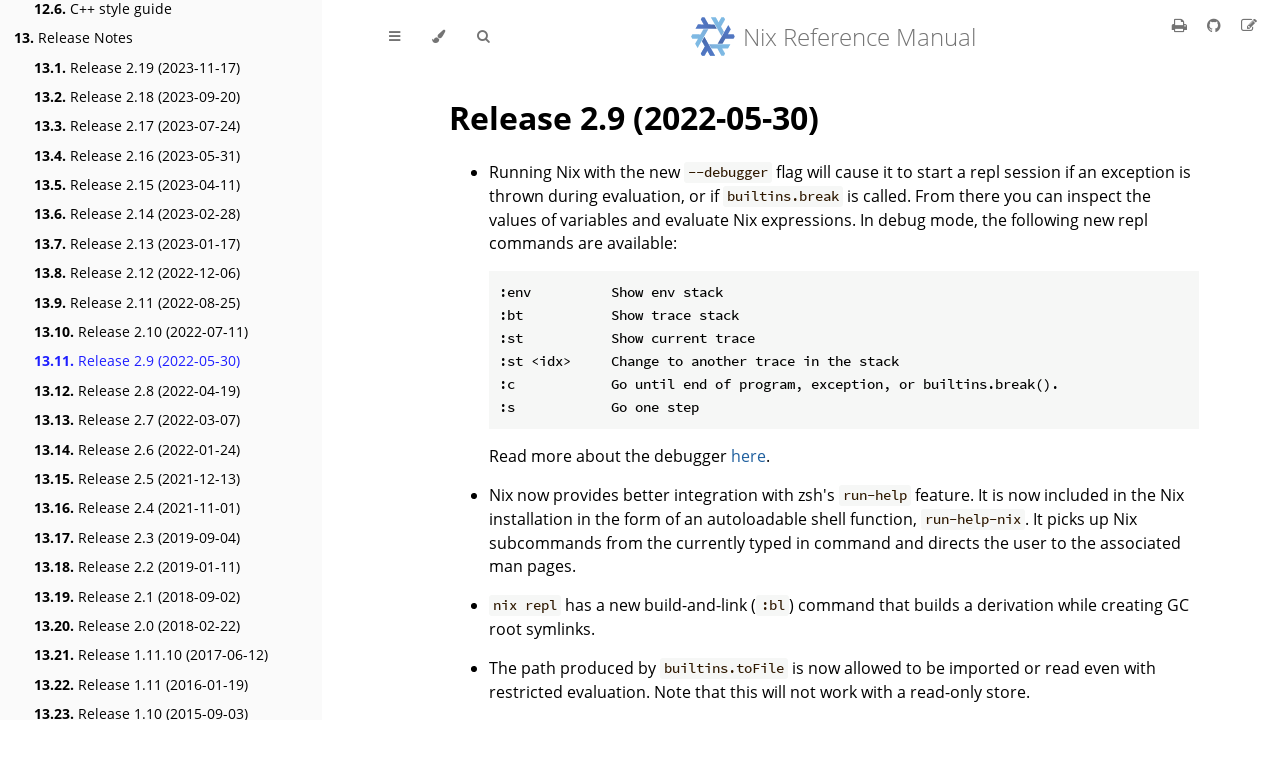

--- FILE ---
content_type: text/html; charset=UTF-8
request_url: https://nix.dev/manual/nix/2.19/release-notes/rl-2.9
body_size: 6753
content:
<!DOCTYPE HTML>
<html lang="en" class="sidebar-visible no-js light">
    <head>
        <!-- Book generated using mdBook -->
        <meta charset="UTF-8">
        <title>Release 2.9 (2022-05-30) - Nix Reference Manual</title>


        <!-- Custom HTML head -->
        
        <meta name="description" content="">
        <meta name="viewport" content="width=device-width, initial-scale=1">
        <meta name="theme-color" content="#ffffff" />

        <link rel="icon" href="../favicon.svg">
        <link rel="shortcut icon" href="../favicon.png">
        <link rel="stylesheet" href="../css/variables.css">
        <link rel="stylesheet" href="../css/general.css">
        <link rel="stylesheet" href="../css/chrome.css">
        <link rel="stylesheet" href="../css/print.css" media="print">

        <!-- Fonts -->
        <link rel="stylesheet" href="../FontAwesome/css/font-awesome.css">
        <link rel="stylesheet" href="../fonts/fonts.css">

        <!-- Highlight.js Stylesheets -->
        <link rel="stylesheet" href="../highlight.css">
        <link rel="stylesheet" href="../tomorrow-night.css">
        <link rel="stylesheet" href="../ayu-highlight.css">

        <!-- Custom theme stylesheets -->
        <link rel="stylesheet" href="../custom.css">

    </head>
    <body>
    <div id="body-container">
        <!-- Provide site root to javascript -->
        <script>
            var path_to_root = "../";
            var default_theme = window.matchMedia("(prefers-color-scheme: dark)").matches ? "navy" : "light";
        </script>

        <!-- Work around some values being stored in localStorage wrapped in quotes -->
        <script>
            try {
                var theme = localStorage.getItem('mdbook-theme');
                var sidebar = localStorage.getItem('mdbook-sidebar');

                if (theme.startsWith('"') && theme.endsWith('"')) {
                    localStorage.setItem('mdbook-theme', theme.slice(1, theme.length - 1));
                }

                if (sidebar.startsWith('"') && sidebar.endsWith('"')) {
                    localStorage.setItem('mdbook-sidebar', sidebar.slice(1, sidebar.length - 1));
                }
            } catch (e) { }
        </script>

        <!-- Set the theme before any content is loaded, prevents flash -->
        <script>
            var theme;
            try { theme = localStorage.getItem('mdbook-theme'); } catch(e) { }
            if (theme === null || theme === undefined) { theme = default_theme; }
            var html = document.querySelector('html');
            html.classList.remove('no-js')
            html.classList.remove('light')
            html.classList.add(theme);
            html.classList.add('js');
        </script>

        <!-- Hide / unhide sidebar before it is displayed -->
        <script>
            var html = document.querySelector('html');
            var sidebar = null;
            if (document.body.clientWidth >= 1080) {
                try { sidebar = localStorage.getItem('mdbook-sidebar'); } catch(e) { }
                sidebar = sidebar || 'visible';
            } else {
                sidebar = 'hidden';
            }
            html.classList.remove('sidebar-visible');
            html.classList.add("sidebar-" + sidebar);
        </script>

        <nav id="sidebar" class="sidebar" aria-label="Table of contents">
            <div class="sidebar-scrollbox">
                <ol class="chapter"><li class="chapter-item expanded "><a href='/manual/nix/2.19/introduction'><strong aria-hidden="true">1.</strong> Introduction</a></li><li class="chapter-item expanded "><a href='/manual/nix/2.19/quick-start'><strong aria-hidden="true">2.</strong> Quick Start</a></li><li class="chapter-item expanded "><a href='/manual/nix/2.19/installation/installation'><strong aria-hidden="true">3.</strong> Installation</a></li><li><ol class="section"><li class="chapter-item expanded "><a href='/manual/nix/2.19/installation/supported-platforms'><strong aria-hidden="true">3.1.</strong> Supported Platforms</a></li><li class="chapter-item expanded "><a href='/manual/nix/2.19/installation/installing-binary'><strong aria-hidden="true">3.2.</strong> Installing a Binary Distribution</a></li><li class="chapter-item expanded "><a href='/manual/nix/2.19/installation/installing-source'><strong aria-hidden="true">3.3.</strong> Installing Nix from Source</a></li><li><ol class="section"><li class="chapter-item expanded "><a href='/manual/nix/2.19/installation/prerequisites-source'><strong aria-hidden="true">3.3.1.</strong> Prerequisites</a></li><li class="chapter-item expanded "><a href='/manual/nix/2.19/installation/obtaining-source'><strong aria-hidden="true">3.3.2.</strong> Obtaining a Source Distribution</a></li><li class="chapter-item expanded "><a href='/manual/nix/2.19/installation/building-source'><strong aria-hidden="true">3.3.3.</strong> Building Nix from Source</a></li></ol></li><li class="chapter-item expanded "><a href='/manual/nix/2.19/installation/installing-docker'><strong aria-hidden="true">3.4.</strong> Using Nix within Docker</a></li><li class="chapter-item expanded "><a href='/manual/nix/2.19/installation/nix-security'><strong aria-hidden="true">3.5.</strong> Security</a></li><li><ol class="section"><li class="chapter-item expanded "><a href='/manual/nix/2.19/installation/single-user'><strong aria-hidden="true">3.5.1.</strong> Single-User Mode</a></li><li class="chapter-item expanded "><a href='/manual/nix/2.19/installation/multi-user'><strong aria-hidden="true">3.5.2.</strong> Multi-User Mode</a></li></ol></li><li class="chapter-item expanded "><a href='/manual/nix/2.19/installation/env-variables'><strong aria-hidden="true">3.6.</strong> Environment Variables</a></li><li class="chapter-item expanded "><a href='/manual/nix/2.19/installation/upgrading'><strong aria-hidden="true">3.7.</strong> Upgrading Nix</a></li><li class="chapter-item expanded "><a href='/manual/nix/2.19/installation/uninstall'><strong aria-hidden="true">3.8.</strong> Uninstalling Nix</a></li></ol></li><li class="chapter-item expanded "><a href='/manual/nix/2.19/store/'><strong aria-hidden="true">4.</strong> Nix Store</a></li><li><ol class="section"><li class="chapter-item expanded "><a href='/manual/nix/2.19/store/file-system-object'><strong aria-hidden="true">4.1.</strong> File System Object</a></li><li class="chapter-item expanded "><a href='/manual/nix/2.19/store/store-object'><strong aria-hidden="true">4.2.</strong> Store Object</a></li><li class="chapter-item expanded "><a href='/manual/nix/2.19/store/store-path'><strong aria-hidden="true">4.3.</strong> Store Path</a></li></ol></li><li class="chapter-item expanded "><a href='/manual/nix/2.19/language/'><strong aria-hidden="true">5.</strong> Nix Language</a></li><li><ol class="section"><li class="chapter-item expanded "><a href='/manual/nix/2.19/language/values'><strong aria-hidden="true">5.1.</strong> Data Types</a></li><li class="chapter-item expanded "><a href='/manual/nix/2.19/language/constructs'><strong aria-hidden="true">5.2.</strong> Language Constructs</a></li><li><ol class="section"><li class="chapter-item expanded "><a href='/manual/nix/2.19/language/string-interpolation'><strong aria-hidden="true">5.2.1.</strong> String interpolation</a></li><li class="chapter-item expanded "><a href='/manual/nix/2.19/language/constructs/lookup-path'><strong aria-hidden="true">5.2.2.</strong> Lookup path</a></li></ol></li><li class="chapter-item expanded "><a href='/manual/nix/2.19/language/operators'><strong aria-hidden="true">5.3.</strong> Operators</a></li><li class="chapter-item expanded "><a href='/manual/nix/2.19/language/derivations'><strong aria-hidden="true">5.4.</strong> Derivations</a></li><li><ol class="section"><li class="chapter-item expanded "><a href='/manual/nix/2.19/language/advanced-attributes'><strong aria-hidden="true">5.4.1.</strong> Advanced Attributes</a></li><li class="chapter-item expanded "><a href='/manual/nix/2.19/language/import-from-derivation'><strong aria-hidden="true">5.4.2.</strong> Import From Derivation</a></li></ol></li><li class="chapter-item expanded "><a href='/manual/nix/2.19/language/builtin-constants'><strong aria-hidden="true">5.5.</strong> Built-in Constants</a></li><li class="chapter-item expanded "><a href='/manual/nix/2.19/language/builtins'><strong aria-hidden="true">5.6.</strong> Built-in Functions</a></li></ol></li><li class="chapter-item expanded "><a href='/manual/nix/2.19/package-management/package-management'><strong aria-hidden="true">6.</strong> Package Management</a></li><li><ol class="section"><li class="chapter-item expanded "><a href='/manual/nix/2.19/package-management/profiles'><strong aria-hidden="true">6.1.</strong> Profiles</a></li><li class="chapter-item expanded "><a href='/manual/nix/2.19/package-management/garbage-collection'><strong aria-hidden="true">6.2.</strong> Garbage Collection</a></li><li><ol class="section"><li class="chapter-item expanded "><a href='/manual/nix/2.19/package-management/garbage-collector-roots'><strong aria-hidden="true">6.2.1.</strong> Garbage Collector Roots</a></li></ol></li></ol></li><li class="chapter-item expanded "><a href='/manual/nix/2.19/advanced-topics/advanced-topics'><strong aria-hidden="true">7.</strong> Advanced Topics</a></li><li><ol class="section"><li class="chapter-item expanded "><a href='/manual/nix/2.19/package-management/sharing-packages'><strong aria-hidden="true">7.1.</strong> Sharing Packages Between Machines</a></li><li><ol class="section"><li class="chapter-item expanded "><a href='/manual/nix/2.19/package-management/binary-cache-substituter'><strong aria-hidden="true">7.1.1.</strong> Serving a Nix store via HTTP</a></li><li class="chapter-item expanded "><a href='/manual/nix/2.19/package-management/copy-closure'><strong aria-hidden="true">7.1.2.</strong> Copying Closures via SSH</a></li><li class="chapter-item expanded "><a href='/manual/nix/2.19/package-management/ssh-substituter'><strong aria-hidden="true">7.1.3.</strong> Serving a Nix store via SSH</a></li></ol></li><li class="chapter-item expanded "><a href='/manual/nix/2.19/advanced-topics/distributed-builds'><strong aria-hidden="true">7.2.</strong> Remote Builds</a></li><li class="chapter-item expanded "><a href='/manual/nix/2.19/advanced-topics/cores-vs-jobs'><strong aria-hidden="true">7.3.</strong> Tuning Cores and Jobs</a></li><li class="chapter-item expanded "><a href='/manual/nix/2.19/advanced-topics/diff-hook'><strong aria-hidden="true">7.4.</strong> Verifying Build Reproducibility</a></li><li class="chapter-item expanded "><a href='/manual/nix/2.19/advanced-topics/post-build-hook'><strong aria-hidden="true">7.5.</strong> Using the post-build-hook</a></li></ol></li><li class="chapter-item expanded "><a href='/manual/nix/2.19/command-ref/command-ref'><strong aria-hidden="true">8.</strong> Command Reference</a></li><li><ol class="section"><li class="chapter-item expanded "><a href='/manual/nix/2.19/command-ref/opt-common'><strong aria-hidden="true">8.1.</strong> Common Options</a></li><li class="chapter-item expanded "><a href='/manual/nix/2.19/command-ref/env-common'><strong aria-hidden="true">8.2.</strong> Common Environment Variables</a></li><li class="chapter-item expanded "><a href='/manual/nix/2.19/command-ref/main-commands'><strong aria-hidden="true">8.3.</strong> Main Commands</a></li><li><ol class="section"><li class="chapter-item expanded "><a href='/manual/nix/2.19/command-ref/nix-build'><strong aria-hidden="true">8.3.1.</strong> nix-build</a></li><li class="chapter-item expanded "><a href='/manual/nix/2.19/command-ref/nix-shell'><strong aria-hidden="true">8.3.2.</strong> nix-shell</a></li><li class="chapter-item expanded "><a href='/manual/nix/2.19/command-ref/nix-store'><strong aria-hidden="true">8.3.3.</strong> nix-store</a></li><li><ol class="section"><li class="chapter-item expanded "><a href='/manual/nix/2.19/command-ref/nix-store/add-fixed'><strong aria-hidden="true">8.3.3.1.</strong> nix-store --add-fixed</a></li><li class="chapter-item expanded "><a href='/manual/nix/2.19/command-ref/nix-store/add'><strong aria-hidden="true">8.3.3.2.</strong> nix-store --add</a></li><li class="chapter-item expanded "><a href='/manual/nix/2.19/command-ref/nix-store/delete'><strong aria-hidden="true">8.3.3.3.</strong> nix-store --delete</a></li><li class="chapter-item expanded "><a href='/manual/nix/2.19/command-ref/nix-store/dump-db'><strong aria-hidden="true">8.3.3.4.</strong> nix-store --dump-db</a></li><li class="chapter-item expanded "><a href='/manual/nix/2.19/command-ref/nix-store/dump'><strong aria-hidden="true">8.3.3.5.</strong> nix-store --dump</a></li><li class="chapter-item expanded "><a href='/manual/nix/2.19/command-ref/nix-store/export'><strong aria-hidden="true">8.3.3.6.</strong> nix-store --export</a></li><li class="chapter-item expanded "><a href='/manual/nix/2.19/command-ref/nix-store/gc'><strong aria-hidden="true">8.3.3.7.</strong> nix-store --gc</a></li><li class="chapter-item expanded "><a href='/manual/nix/2.19/command-ref/nix-store/generate-binary-cache-key'><strong aria-hidden="true">8.3.3.8.</strong> nix-store --generate-binary-cache-key</a></li><li class="chapter-item expanded "><a href='/manual/nix/2.19/command-ref/nix-store/import'><strong aria-hidden="true">8.3.3.9.</strong> nix-store --import</a></li><li class="chapter-item expanded "><a href='/manual/nix/2.19/command-ref/nix-store/load-db'><strong aria-hidden="true">8.3.3.10.</strong> nix-store --load-db</a></li><li class="chapter-item expanded "><a href='/manual/nix/2.19/command-ref/nix-store/optimise'><strong aria-hidden="true">8.3.3.11.</strong> nix-store --optimise</a></li><li class="chapter-item expanded "><a href='/manual/nix/2.19/command-ref/nix-store/print-env'><strong aria-hidden="true">8.3.3.12.</strong> nix-store --print-env</a></li><li class="chapter-item expanded "><a href='/manual/nix/2.19/command-ref/nix-store/query'><strong aria-hidden="true">8.3.3.13.</strong> nix-store --query</a></li><li class="chapter-item expanded "><a href='/manual/nix/2.19/command-ref/nix-store/read-log'><strong aria-hidden="true">8.3.3.14.</strong> nix-store --read-log</a></li><li class="chapter-item expanded "><a href='/manual/nix/2.19/command-ref/nix-store/realise'><strong aria-hidden="true">8.3.3.15.</strong> nix-store --realise</a></li><li class="chapter-item expanded "><a href='/manual/nix/2.19/command-ref/nix-store/repair-path'><strong aria-hidden="true">8.3.3.16.</strong> nix-store --repair-path</a></li><li class="chapter-item expanded "><a href='/manual/nix/2.19/command-ref/nix-store/restore'><strong aria-hidden="true">8.3.3.17.</strong> nix-store --restore</a></li><li class="chapter-item expanded "><a href='/manual/nix/2.19/command-ref/nix-store/serve'><strong aria-hidden="true">8.3.3.18.</strong> nix-store --serve</a></li><li class="chapter-item expanded "><a href='/manual/nix/2.19/command-ref/nix-store/verify-path'><strong aria-hidden="true">8.3.3.19.</strong> nix-store --verify-path</a></li><li class="chapter-item expanded "><a href='/manual/nix/2.19/command-ref/nix-store/verify'><strong aria-hidden="true">8.3.3.20.</strong> nix-store --verify</a></li></ol></li><li class="chapter-item expanded "><a href='/manual/nix/2.19/command-ref/nix-env'><strong aria-hidden="true">8.3.4.</strong> nix-env</a></li><li><ol class="section"><li class="chapter-item expanded "><a href='/manual/nix/2.19/command-ref/nix-env/delete-generations'><strong aria-hidden="true">8.3.4.1.</strong> nix-env --delete-generations</a></li><li class="chapter-item expanded "><a href='/manual/nix/2.19/command-ref/nix-env/install'><strong aria-hidden="true">8.3.4.2.</strong> nix-env --install</a></li><li class="chapter-item expanded "><a href='/manual/nix/2.19/command-ref/nix-env/list-generations'><strong aria-hidden="true">8.3.4.3.</strong> nix-env --list-generations</a></li><li class="chapter-item expanded "><a href='/manual/nix/2.19/command-ref/nix-env/query'><strong aria-hidden="true">8.3.4.4.</strong> nix-env --query</a></li><li class="chapter-item expanded "><a href='/manual/nix/2.19/command-ref/nix-env/rollback'><strong aria-hidden="true">8.3.4.5.</strong> nix-env --rollback</a></li><li class="chapter-item expanded "><a href='/manual/nix/2.19/command-ref/nix-env/set-flag'><strong aria-hidden="true">8.3.4.6.</strong> nix-env --set-flag</a></li><li class="chapter-item expanded "><a href='/manual/nix/2.19/command-ref/nix-env/set'><strong aria-hidden="true">8.3.4.7.</strong> nix-env --set</a></li><li class="chapter-item expanded "><a href='/manual/nix/2.19/command-ref/nix-env/switch-generation'><strong aria-hidden="true">8.3.4.8.</strong> nix-env --switch-generation</a></li><li class="chapter-item expanded "><a href='/manual/nix/2.19/command-ref/nix-env/switch-profile'><strong aria-hidden="true">8.3.4.9.</strong> nix-env --switch-profile</a></li><li class="chapter-item expanded "><a href='/manual/nix/2.19/command-ref/nix-env/uninstall'><strong aria-hidden="true">8.3.4.10.</strong> nix-env --uninstall</a></li><li class="chapter-item expanded "><a href='/manual/nix/2.19/command-ref/nix-env/upgrade'><strong aria-hidden="true">8.3.4.11.</strong> nix-env --upgrade</a></li></ol></li></ol></li><li class="chapter-item expanded "><a href='/manual/nix/2.19/command-ref/utilities'><strong aria-hidden="true">8.4.</strong> Utilities</a></li><li><ol class="section"><li class="chapter-item expanded "><a href='/manual/nix/2.19/command-ref/nix-channel'><strong aria-hidden="true">8.4.1.</strong> nix-channel</a></li><li class="chapter-item expanded "><a href='/manual/nix/2.19/command-ref/nix-collect-garbage'><strong aria-hidden="true">8.4.2.</strong> nix-collect-garbage</a></li><li class="chapter-item expanded "><a href='/manual/nix/2.19/command-ref/nix-copy-closure'><strong aria-hidden="true">8.4.3.</strong> nix-copy-closure</a></li><li class="chapter-item expanded "><a href='/manual/nix/2.19/command-ref/nix-daemon'><strong aria-hidden="true">8.4.4.</strong> nix-daemon</a></li><li class="chapter-item expanded "><a href='/manual/nix/2.19/command-ref/nix-hash'><strong aria-hidden="true">8.4.5.</strong> nix-hash</a></li><li class="chapter-item expanded "><a href='/manual/nix/2.19/command-ref/nix-instantiate'><strong aria-hidden="true">8.4.6.</strong> nix-instantiate</a></li><li class="chapter-item expanded "><a href='/manual/nix/2.19/command-ref/nix-prefetch-url'><strong aria-hidden="true">8.4.7.</strong> nix-prefetch-url</a></li></ol></li><li class="chapter-item expanded "><a href='/manual/nix/2.19/command-ref/experimental-commands'><strong aria-hidden="true">8.5.</strong> Experimental Commands</a></li><li><ol class="section"><li class="chapter-item expanded "><a href='/manual/nix/2.19/command-ref/new-cli/nix'><strong aria-hidden="true">8.5.1.</strong> nix</a></li><li class="chapter-item expanded "><a href='/manual/nix/2.19/command-ref/new-cli/nix3-build'><strong aria-hidden="true">8.5.2.</strong> nix build</a></li><li class="chapter-item expanded "><a href='/manual/nix/2.19/command-ref/new-cli/nix3-bundle'><strong aria-hidden="true">8.5.3.</strong> nix bundle</a></li><li class="chapter-item expanded "><a href='/manual/nix/2.19/command-ref/new-cli/nix3-copy'><strong aria-hidden="true">8.5.4.</strong> nix copy</a></li><li class="chapter-item expanded "><a href='/manual/nix/2.19/command-ref/new-cli/nix3-daemon'><strong aria-hidden="true">8.5.5.</strong> nix daemon</a></li><li class="chapter-item expanded "><a href='/manual/nix/2.19/command-ref/new-cli/nix3-derivation'><strong aria-hidden="true">8.5.6.</strong> nix derivation</a></li><li class="chapter-item expanded "><a href='/manual/nix/2.19/command-ref/new-cli/nix3-derivation-add'><strong aria-hidden="true">8.5.7.</strong> nix derivation add</a></li><li class="chapter-item expanded "><a href='/manual/nix/2.19/command-ref/new-cli/nix3-derivation-show'><strong aria-hidden="true">8.5.8.</strong> nix derivation show</a></li><li class="chapter-item expanded "><a href='/manual/nix/2.19/command-ref/new-cli/nix3-develop'><strong aria-hidden="true">8.5.9.</strong> nix develop</a></li><li class="chapter-item expanded "><a href='/manual/nix/2.19/command-ref/new-cli/nix3-doctor'><strong aria-hidden="true">8.5.10.</strong> nix doctor</a></li><li class="chapter-item expanded "><a href='/manual/nix/2.19/command-ref/new-cli/nix3-edit'><strong aria-hidden="true">8.5.11.</strong> nix edit</a></li><li class="chapter-item expanded "><a href='/manual/nix/2.19/command-ref/new-cli/nix3-eval'><strong aria-hidden="true">8.5.12.</strong> nix eval</a></li><li class="chapter-item expanded "><a href='/manual/nix/2.19/command-ref/new-cli/nix3-flake'><strong aria-hidden="true">8.5.13.</strong> nix flake</a></li><li class="chapter-item expanded "><a href='/manual/nix/2.19/command-ref/new-cli/nix3-flake-archive'><strong aria-hidden="true">8.5.14.</strong> nix flake archive</a></li><li class="chapter-item expanded "><a href='/manual/nix/2.19/command-ref/new-cli/nix3-flake-check'><strong aria-hidden="true">8.5.15.</strong> nix flake check</a></li><li class="chapter-item expanded "><a href='/manual/nix/2.19/command-ref/new-cli/nix3-flake-clone'><strong aria-hidden="true">8.5.16.</strong> nix flake clone</a></li><li class="chapter-item expanded "><a href='/manual/nix/2.19/command-ref/new-cli/nix3-flake-info'><strong aria-hidden="true">8.5.17.</strong> nix flake info</a></li><li class="chapter-item expanded "><a href='/manual/nix/2.19/command-ref/new-cli/nix3-flake-init'><strong aria-hidden="true">8.5.18.</strong> nix flake init</a></li><li class="chapter-item expanded "><a href='/manual/nix/2.19/command-ref/new-cli/nix3-flake-lock'><strong aria-hidden="true">8.5.19.</strong> nix flake lock</a></li><li class="chapter-item expanded "><a href='/manual/nix/2.19/command-ref/new-cli/nix3-flake-metadata'><strong aria-hidden="true">8.5.20.</strong> nix flake metadata</a></li><li class="chapter-item expanded "><a href='/manual/nix/2.19/command-ref/new-cli/nix3-flake-new'><strong aria-hidden="true">8.5.21.</strong> nix flake new</a></li><li class="chapter-item expanded "><a href='/manual/nix/2.19/command-ref/new-cli/nix3-flake-prefetch'><strong aria-hidden="true">8.5.22.</strong> nix flake prefetch</a></li><li class="chapter-item expanded "><a href='/manual/nix/2.19/command-ref/new-cli/nix3-flake-show'><strong aria-hidden="true">8.5.23.</strong> nix flake show</a></li><li class="chapter-item expanded "><a href='/manual/nix/2.19/command-ref/new-cli/nix3-flake-update'><strong aria-hidden="true">8.5.24.</strong> nix flake update</a></li><li class="chapter-item expanded "><a href='/manual/nix/2.19/command-ref/new-cli/nix3-fmt'><strong aria-hidden="true">8.5.25.</strong> nix fmt</a></li><li class="chapter-item expanded "><a href='/manual/nix/2.19/command-ref/new-cli/nix3-hash'><strong aria-hidden="true">8.5.26.</strong> nix hash</a></li><li class="chapter-item expanded "><a href='/manual/nix/2.19/command-ref/new-cli/nix3-hash-file'><strong aria-hidden="true">8.5.27.</strong> nix hash file</a></li><li class="chapter-item expanded "><a href='/manual/nix/2.19/command-ref/new-cli/nix3-hash-path'><strong aria-hidden="true">8.5.28.</strong> nix hash path</a></li><li class="chapter-item expanded "><a href='/manual/nix/2.19/command-ref/new-cli/nix3-hash-to-base16'><strong aria-hidden="true">8.5.29.</strong> nix hash to-base16</a></li><li class="chapter-item expanded "><a href='/manual/nix/2.19/command-ref/new-cli/nix3-hash-to-base32'><strong aria-hidden="true">8.5.30.</strong> nix hash to-base32</a></li><li class="chapter-item expanded "><a href='/manual/nix/2.19/command-ref/new-cli/nix3-hash-to-base64'><strong aria-hidden="true">8.5.31.</strong> nix hash to-base64</a></li><li class="chapter-item expanded "><a href='/manual/nix/2.19/command-ref/new-cli/nix3-hash-to-sri'><strong aria-hidden="true">8.5.32.</strong> nix hash to-sri</a></li><li class="chapter-item expanded "><a href='/manual/nix/2.19/command-ref/new-cli/nix3-help'><strong aria-hidden="true">8.5.33.</strong> nix help</a></li><li class="chapter-item expanded "><a href='/manual/nix/2.19/command-ref/new-cli/nix3-help-stores'><strong aria-hidden="true">8.5.34.</strong> nix help-stores</a></li><li class="chapter-item expanded "><a href='/manual/nix/2.19/command-ref/new-cli/nix3-key'><strong aria-hidden="true">8.5.35.</strong> nix key</a></li><li class="chapter-item expanded "><a href='/manual/nix/2.19/command-ref/new-cli/nix3-key-convert-secret-to-public'><strong aria-hidden="true">8.5.36.</strong> nix key convert-secret-to-public</a></li><li class="chapter-item expanded "><a href='/manual/nix/2.19/command-ref/new-cli/nix3-key-generate-secret'><strong aria-hidden="true">8.5.37.</strong> nix key generate-secret</a></li><li class="chapter-item expanded "><a href='/manual/nix/2.19/command-ref/new-cli/nix3-log'><strong aria-hidden="true">8.5.38.</strong> nix log</a></li><li class="chapter-item expanded "><a href='/manual/nix/2.19/command-ref/new-cli/nix3-nar'><strong aria-hidden="true">8.5.39.</strong> nix nar</a></li><li class="chapter-item expanded "><a href='/manual/nix/2.19/command-ref/new-cli/nix3-nar-cat'><strong aria-hidden="true">8.5.40.</strong> nix nar cat</a></li><li class="chapter-item expanded "><a href='/manual/nix/2.19/command-ref/new-cli/nix3-nar-dump-path'><strong aria-hidden="true">8.5.41.</strong> nix nar dump-path</a></li><li class="chapter-item expanded "><a href='/manual/nix/2.19/command-ref/new-cli/nix3-nar-ls'><strong aria-hidden="true">8.5.42.</strong> nix nar ls</a></li><li class="chapter-item expanded "><a href='/manual/nix/2.19/command-ref/new-cli/nix3-nar-pack'><strong aria-hidden="true">8.5.43.</strong> nix nar pack</a></li><li class="chapter-item expanded "><a href='/manual/nix/2.19/command-ref/new-cli/nix3-path-info'><strong aria-hidden="true">8.5.44.</strong> nix path-info</a></li><li class="chapter-item expanded "><a href='/manual/nix/2.19/command-ref/new-cli/nix3-print-dev-env'><strong aria-hidden="true">8.5.45.</strong> nix print-dev-env</a></li><li class="chapter-item expanded "><a href='/manual/nix/2.19/command-ref/new-cli/nix3-profile'><strong aria-hidden="true">8.5.46.</strong> nix profile</a></li><li class="chapter-item expanded "><a href='/manual/nix/2.19/command-ref/new-cli/nix3-profile-diff-closures'><strong aria-hidden="true">8.5.47.</strong> nix profile diff-closures</a></li><li class="chapter-item expanded "><a href='/manual/nix/2.19/command-ref/new-cli/nix3-profile-history'><strong aria-hidden="true">8.5.48.</strong> nix profile history</a></li><li class="chapter-item expanded "><a href='/manual/nix/2.19/command-ref/new-cli/nix3-profile-install'><strong aria-hidden="true">8.5.49.</strong> nix profile install</a></li><li class="chapter-item expanded "><a href='/manual/nix/2.19/command-ref/new-cli/nix3-profile-list'><strong aria-hidden="true">8.5.50.</strong> nix profile list</a></li><li class="chapter-item expanded "><a href='/manual/nix/2.19/command-ref/new-cli/nix3-profile-remove'><strong aria-hidden="true">8.5.51.</strong> nix profile remove</a></li><li class="chapter-item expanded "><a href='/manual/nix/2.19/command-ref/new-cli/nix3-profile-rollback'><strong aria-hidden="true">8.5.52.</strong> nix profile rollback</a></li><li class="chapter-item expanded "><a href='/manual/nix/2.19/command-ref/new-cli/nix3-profile-upgrade'><strong aria-hidden="true">8.5.53.</strong> nix profile upgrade</a></li><li class="chapter-item expanded "><a href='/manual/nix/2.19/command-ref/new-cli/nix3-profile-wipe-history'><strong aria-hidden="true">8.5.54.</strong> nix profile wipe-history</a></li><li class="chapter-item expanded "><a href='/manual/nix/2.19/command-ref/new-cli/nix3-realisation'><strong aria-hidden="true">8.5.55.</strong> nix realisation</a></li><li class="chapter-item expanded "><a href='/manual/nix/2.19/command-ref/new-cli/nix3-realisation-info'><strong aria-hidden="true">8.5.56.</strong> nix realisation info</a></li><li class="chapter-item expanded "><a href='/manual/nix/2.19/command-ref/new-cli/nix3-registry'><strong aria-hidden="true">8.5.57.</strong> nix registry</a></li><li class="chapter-item expanded "><a href='/manual/nix/2.19/command-ref/new-cli/nix3-registry-add'><strong aria-hidden="true">8.5.58.</strong> nix registry add</a></li><li class="chapter-item expanded "><a href='/manual/nix/2.19/command-ref/new-cli/nix3-registry-list'><strong aria-hidden="true">8.5.59.</strong> nix registry list</a></li><li class="chapter-item expanded "><a href='/manual/nix/2.19/command-ref/new-cli/nix3-registry-pin'><strong aria-hidden="true">8.5.60.</strong> nix registry pin</a></li><li class="chapter-item expanded "><a href='/manual/nix/2.19/command-ref/new-cli/nix3-registry-remove'><strong aria-hidden="true">8.5.61.</strong> nix registry remove</a></li><li class="chapter-item expanded "><a href='/manual/nix/2.19/command-ref/new-cli/nix3-repl'><strong aria-hidden="true">8.5.62.</strong> nix repl</a></li><li class="chapter-item expanded "><a href='/manual/nix/2.19/command-ref/new-cli/nix3-run'><strong aria-hidden="true">8.5.63.</strong> nix run</a></li><li class="chapter-item expanded "><a href='/manual/nix/2.19/command-ref/new-cli/nix3-search'><strong aria-hidden="true">8.5.64.</strong> nix search</a></li><li class="chapter-item expanded "><a href='/manual/nix/2.19/command-ref/new-cli/nix3-shell'><strong aria-hidden="true">8.5.65.</strong> nix shell</a></li><li class="chapter-item expanded "><a href='/manual/nix/2.19/command-ref/new-cli/nix3-show-config'><strong aria-hidden="true">8.5.66.</strong> nix show-config</a></li><li class="chapter-item expanded "><a href='/manual/nix/2.19/command-ref/new-cli/nix3-store'><strong aria-hidden="true">8.5.67.</strong> nix store</a></li><li class="chapter-item expanded "><a href='/manual/nix/2.19/command-ref/new-cli/nix3-store-add'><strong aria-hidden="true">8.5.68.</strong> nix store add</a></li><li class="chapter-item expanded "><a href='/manual/nix/2.19/command-ref/new-cli/nix3-store-add-file'><strong aria-hidden="true">8.5.69.</strong> nix store add-file</a></li><li class="chapter-item expanded "><a href='/manual/nix/2.19/command-ref/new-cli/nix3-store-add-path'><strong aria-hidden="true">8.5.70.</strong> nix store add-path</a></li><li class="chapter-item expanded "><a href='/manual/nix/2.19/command-ref/new-cli/nix3-store-cat'><strong aria-hidden="true">8.5.71.</strong> nix store cat</a></li><li class="chapter-item expanded "><a href='/manual/nix/2.19/command-ref/new-cli/nix3-store-copy-log'><strong aria-hidden="true">8.5.72.</strong> nix store copy-log</a></li><li class="chapter-item expanded "><a href='/manual/nix/2.19/command-ref/new-cli/nix3-store-copy-sigs'><strong aria-hidden="true">8.5.73.</strong> nix store copy-sigs</a></li><li class="chapter-item expanded "><a href='/manual/nix/2.19/command-ref/new-cli/nix3-store-delete'><strong aria-hidden="true">8.5.74.</strong> nix store delete</a></li><li class="chapter-item expanded "><a href='/manual/nix/2.19/command-ref/new-cli/nix3-store-diff-closures'><strong aria-hidden="true">8.5.75.</strong> nix store diff-closures</a></li><li class="chapter-item expanded "><a href='/manual/nix/2.19/command-ref/new-cli/nix3-store-dump-path'><strong aria-hidden="true">8.5.76.</strong> nix store dump-path</a></li><li class="chapter-item expanded "><a href='/manual/nix/2.19/command-ref/new-cli/nix3-store-gc'><strong aria-hidden="true">8.5.77.</strong> nix store gc</a></li><li class="chapter-item expanded "><a href='/manual/nix/2.19/command-ref/new-cli/nix3-store-info'><strong aria-hidden="true">8.5.78.</strong> nix store info</a></li><li class="chapter-item expanded "><a href='/manual/nix/2.19/command-ref/new-cli/nix3-store-ls'><strong aria-hidden="true">8.5.79.</strong> nix store ls</a></li><li class="chapter-item expanded "><a href='/manual/nix/2.19/command-ref/new-cli/nix3-store-make-content-addressed'><strong aria-hidden="true">8.5.80.</strong> nix store make-content-addressed</a></li><li class="chapter-item expanded "><a href='/manual/nix/2.19/command-ref/new-cli/nix3-store-optimise'><strong aria-hidden="true">8.5.81.</strong> nix store optimise</a></li><li class="chapter-item expanded "><a href='/manual/nix/2.19/command-ref/new-cli/nix3-store-path-from-hash-part'><strong aria-hidden="true">8.5.82.</strong> nix store path-from-hash-part</a></li><li class="chapter-item expanded "><a href='/manual/nix/2.19/command-ref/new-cli/nix3-store-ping'><strong aria-hidden="true">8.5.83.</strong> nix store ping</a></li><li class="chapter-item expanded "><a href='/manual/nix/2.19/command-ref/new-cli/nix3-store-prefetch-file'><strong aria-hidden="true">8.5.84.</strong> nix store prefetch-file</a></li><li class="chapter-item expanded "><a href='/manual/nix/2.19/command-ref/new-cli/nix3-store-repair'><strong aria-hidden="true">8.5.85.</strong> nix store repair</a></li><li class="chapter-item expanded "><a href='/manual/nix/2.19/command-ref/new-cli/nix3-store-sign'><strong aria-hidden="true">8.5.86.</strong> nix store sign</a></li><li class="chapter-item expanded "><a href='/manual/nix/2.19/command-ref/new-cli/nix3-store-verify'><strong aria-hidden="true">8.5.87.</strong> nix store verify</a></li><li class="chapter-item expanded "><a href='/manual/nix/2.19/command-ref/new-cli/nix3-upgrade-nix'><strong aria-hidden="true">8.5.88.</strong> nix upgrade-nix</a></li><li class="chapter-item expanded "><a href='/manual/nix/2.19/command-ref/new-cli/nix3-why-depends'><strong aria-hidden="true">8.5.89.</strong> nix why-depends</a></li></ol></li><li class="chapter-item expanded "><a href='/manual/nix/2.19/command-ref/files'><strong aria-hidden="true">8.6.</strong> Files</a></li><li><ol class="section"><li class="chapter-item expanded "><a href='/manual/nix/2.19/command-ref/conf-file'><strong aria-hidden="true">8.6.1.</strong> nix.conf</a></li><li class="chapter-item expanded "><a href='/manual/nix/2.19/command-ref/files/profiles'><strong aria-hidden="true">8.6.2.</strong> Profiles</a></li><li><ol class="section"><li class="chapter-item expanded "><a href='/manual/nix/2.19/command-ref/files/manifest.nix'><strong aria-hidden="true">8.6.2.1.</strong> manifest.nix</a></li><li class="chapter-item expanded "><a href='/manual/nix/2.19/command-ref/files/manifest.json'><strong aria-hidden="true">8.6.2.2.</strong> manifest.json</a></li></ol></li><li class="chapter-item expanded "><a href='/manual/nix/2.19/command-ref/files/channels'><strong aria-hidden="true">8.6.3.</strong> Channels</a></li><li class="chapter-item expanded "><a href='/manual/nix/2.19/command-ref/files/default-nix-expression'><strong aria-hidden="true">8.6.4.</strong> Default Nix expression</a></li></ol></li></ol></li><li class="chapter-item expanded "><a href='/manual/nix/2.19/architecture/architecture'><strong aria-hidden="true">9.</strong> Architecture and Design</a></li><li class="chapter-item expanded "><a href='/manual/nix/2.19/protocols/protocols'><strong aria-hidden="true">10.</strong> Protocols</a></li><li><ol class="section"><li class="chapter-item expanded "><a href='/manual/nix/2.19/protocols/tarball-fetcher'><strong aria-hidden="true">10.1.</strong> Serving Tarball Flakes</a></li><li class="chapter-item expanded "><a href='/manual/nix/2.19/protocols/derivation-aterm'><strong aria-hidden="true">10.2.</strong> Derivation "ATerm" file format</a></li></ol></li><li class="chapter-item expanded "><a href='/manual/nix/2.19/glossary'><strong aria-hidden="true">11.</strong> Glossary</a></li><li class="chapter-item expanded "><a href='/manual/nix/2.19/contributing/contributing'><strong aria-hidden="true">12.</strong> Contributing</a></li><li><ol class="section"><li class="chapter-item expanded "><a href='/manual/nix/2.19/contributing/hacking'><strong aria-hidden="true">12.1.</strong> Hacking</a></li><li class="chapter-item expanded "><a href='/manual/nix/2.19/contributing/testing'><strong aria-hidden="true">12.2.</strong> Testing</a></li><li class="chapter-item expanded "><a href='/manual/nix/2.19/contributing/documentation'><strong aria-hidden="true">12.3.</strong> Documentation</a></li><li class="chapter-item expanded "><a href='/manual/nix/2.19/contributing/experimental-features'><strong aria-hidden="true">12.4.</strong> Experimental Features</a></li><li class="chapter-item expanded "><a href='/manual/nix/2.19/contributing/cli-guideline'><strong aria-hidden="true">12.5.</strong> CLI guideline</a></li><li class="chapter-item expanded "><a href='/manual/nix/2.19/contributing/cxx'><strong aria-hidden="true">12.6.</strong> C++ style guide</a></li></ol></li><li class="chapter-item expanded "><a href='/manual/nix/2.19/release-notes/release-notes'><strong aria-hidden="true">13.</strong> Release Notes</a></li><li><ol class="section"><li class="chapter-item expanded "><a href='/manual/nix/2.19/release-notes/rl-2.19'><strong aria-hidden="true">13.1.</strong> Release 2.19 (2023-11-17)</a></li><li class="chapter-item expanded "><a href='/manual/nix/2.19/release-notes/rl-2.18'><strong aria-hidden="true">13.2.</strong> Release 2.18 (2023-09-20)</a></li><li class="chapter-item expanded "><a href='/manual/nix/2.19/release-notes/rl-2.17'><strong aria-hidden="true">13.3.</strong> Release 2.17 (2023-07-24)</a></li><li class="chapter-item expanded "><a href='/manual/nix/2.19/release-notes/rl-2.16'><strong aria-hidden="true">13.4.</strong> Release 2.16 (2023-05-31)</a></li><li class="chapter-item expanded "><a href='/manual/nix/2.19/release-notes/rl-2.15'><strong aria-hidden="true">13.5.</strong> Release 2.15 (2023-04-11)</a></li><li class="chapter-item expanded "><a href='/manual/nix/2.19/release-notes/rl-2.14'><strong aria-hidden="true">13.6.</strong> Release 2.14 (2023-02-28)</a></li><li class="chapter-item expanded "><a href='/manual/nix/2.19/release-notes/rl-2.13'><strong aria-hidden="true">13.7.</strong> Release 2.13 (2023-01-17)</a></li><li class="chapter-item expanded "><a href='/manual/nix/2.19/release-notes/rl-2.12'><strong aria-hidden="true">13.8.</strong> Release 2.12 (2022-12-06)</a></li><li class="chapter-item expanded "><a href='/manual/nix/2.19/release-notes/rl-2.11'><strong aria-hidden="true">13.9.</strong> Release 2.11 (2022-08-25)</a></li><li class="chapter-item expanded "><a href='/manual/nix/2.19/release-notes/rl-2.10'><strong aria-hidden="true">13.10.</strong> Release 2.10 (2022-07-11)</a></li><li class="chapter-item expanded "><a class='active' href='/manual/nix/2.19/release-notes/rl-2.9'><strong aria-hidden="true">13.11.</strong> Release 2.9 (2022-05-30)</a></li><li class="chapter-item expanded "><a href='/manual/nix/2.19/release-notes/rl-2.8'><strong aria-hidden="true">13.12.</strong> Release 2.8 (2022-04-19)</a></li><li class="chapter-item expanded "><a href='/manual/nix/2.19/release-notes/rl-2.7'><strong aria-hidden="true">13.13.</strong> Release 2.7 (2022-03-07)</a></li><li class="chapter-item expanded "><a href='/manual/nix/2.19/release-notes/rl-2.6'><strong aria-hidden="true">13.14.</strong> Release 2.6 (2022-01-24)</a></li><li class="chapter-item expanded "><a href='/manual/nix/2.19/release-notes/rl-2.5'><strong aria-hidden="true">13.15.</strong> Release 2.5 (2021-12-13)</a></li><li class="chapter-item expanded "><a href='/manual/nix/2.19/release-notes/rl-2.4'><strong aria-hidden="true">13.16.</strong> Release 2.4 (2021-11-01)</a></li><li class="chapter-item expanded "><a href='/manual/nix/2.19/release-notes/rl-2.3'><strong aria-hidden="true">13.17.</strong> Release 2.3 (2019-09-04)</a></li><li class="chapter-item expanded "><a href='/manual/nix/2.19/release-notes/rl-2.2'><strong aria-hidden="true">13.18.</strong> Release 2.2 (2019-01-11)</a></li><li class="chapter-item expanded "><a href='/manual/nix/2.19/release-notes/rl-2.1'><strong aria-hidden="true">13.19.</strong> Release 2.1 (2018-09-02)</a></li><li class="chapter-item expanded "><a href='/manual/nix/2.19/release-notes/rl-2.0'><strong aria-hidden="true">13.20.</strong> Release 2.0 (2018-02-22)</a></li><li class="chapter-item expanded "><a href='/manual/nix/2.19/release-notes/rl-1.11.10'><strong aria-hidden="true">13.21.</strong> Release 1.11.10 (2017-06-12)</a></li><li class="chapter-item expanded "><a href='/manual/nix/2.19/release-notes/rl-1.11'><strong aria-hidden="true">13.22.</strong> Release 1.11 (2016-01-19)</a></li><li class="chapter-item expanded "><a href='/manual/nix/2.19/release-notes/rl-1.10'><strong aria-hidden="true">13.23.</strong> Release 1.10 (2015-09-03)</a></li><li class="chapter-item expanded "><a href='/manual/nix/2.19/release-notes/rl-1.9'><strong aria-hidden="true">13.24.</strong> Release 1.9 (2015-06-12)</a></li><li class="chapter-item expanded "><a href='/manual/nix/2.19/release-notes/rl-1.8'><strong aria-hidden="true">13.25.</strong> Release 1.8 (2014-12-14)</a></li><li class="chapter-item expanded "><a href='/manual/nix/2.19/release-notes/rl-1.7'><strong aria-hidden="true">13.26.</strong> Release 1.7 (2014-04-11)</a></li><li class="chapter-item expanded "><a href='/manual/nix/2.19/release-notes/rl-1.6.1'><strong aria-hidden="true">13.27.</strong> Release 1.6.1 (2013-10-28)</a></li><li class="chapter-item expanded "><a href='/manual/nix/2.19/release-notes/rl-1.6'><strong aria-hidden="true">13.28.</strong> Release 1.6 (2013-09-10)</a></li><li class="chapter-item expanded "><a href='/manual/nix/2.19/release-notes/rl-1.5.2'><strong aria-hidden="true">13.29.</strong> Release 1.5.2 (2013-05-13)</a></li><li class="chapter-item expanded "><a href='/manual/nix/2.19/release-notes/rl-1.5'><strong aria-hidden="true">13.30.</strong> Release 1.5 (2013-02-27)</a></li><li class="chapter-item expanded "><a href='/manual/nix/2.19/release-notes/rl-1.4'><strong aria-hidden="true">13.31.</strong> Release 1.4 (2013-02-26)</a></li><li class="chapter-item expanded "><a href='/manual/nix/2.19/release-notes/rl-1.3'><strong aria-hidden="true">13.32.</strong> Release 1.3 (2013-01-04)</a></li><li class="chapter-item expanded "><a href='/manual/nix/2.19/release-notes/rl-1.2'><strong aria-hidden="true">13.33.</strong> Release 1.2 (2012-12-06)</a></li><li class="chapter-item expanded "><a href='/manual/nix/2.19/release-notes/rl-1.1'><strong aria-hidden="true">13.34.</strong> Release 1.1 (2012-07-18)</a></li><li class="chapter-item expanded "><a href='/manual/nix/2.19/release-notes/rl-1.0'><strong aria-hidden="true">13.35.</strong> Release 1.0 (2012-05-11)</a></li><li class="chapter-item expanded "><a href='/manual/nix/2.19/release-notes/rl-0.16'><strong aria-hidden="true">13.36.</strong> Release 0.16 (2010-08-17)</a></li><li class="chapter-item expanded "><a href='/manual/nix/2.19/release-notes/rl-0.15'><strong aria-hidden="true">13.37.</strong> Release 0.15 (2010-03-17)</a></li><li class="chapter-item expanded "><a href='/manual/nix/2.19/release-notes/rl-0.14'><strong aria-hidden="true">13.38.</strong> Release 0.14 (2010-02-04)</a></li><li class="chapter-item expanded "><a href='/manual/nix/2.19/release-notes/rl-0.13'><strong aria-hidden="true">13.39.</strong> Release 0.13 (2009-11-05)</a></li><li class="chapter-item expanded "><a href='/manual/nix/2.19/release-notes/rl-0.12'><strong aria-hidden="true">13.40.</strong> Release 0.12 (2008-11-20)</a></li><li class="chapter-item expanded "><a href='/manual/nix/2.19/release-notes/rl-0.11'><strong aria-hidden="true">13.41.</strong> Release 0.11 (2007-12-31)</a></li><li class="chapter-item expanded "><a href='/manual/nix/2.19/release-notes/rl-0.10.1'><strong aria-hidden="true">13.42.</strong> Release 0.10.1 (2006-10-11)</a></li><li class="chapter-item expanded "><a href='/manual/nix/2.19/release-notes/rl-0.10'><strong aria-hidden="true">13.43.</strong> Release 0.10 (2006-10-06)</a></li><li class="chapter-item expanded "><a href='/manual/nix/2.19/release-notes/rl-0.9.2'><strong aria-hidden="true">13.44.</strong> Release 0.9.2 (2005-09-21)</a></li><li class="chapter-item expanded "><a href='/manual/nix/2.19/release-notes/rl-0.9.1'><strong aria-hidden="true">13.45.</strong> Release 0.9.1 (2005-09-20)</a></li><li class="chapter-item expanded "><a href='/manual/nix/2.19/release-notes/rl-0.9'><strong aria-hidden="true">13.46.</strong> Release 0.9 (2005-09-16)</a></li><li class="chapter-item expanded "><a href='/manual/nix/2.19/release-notes/rl-0.8.1'><strong aria-hidden="true">13.47.</strong> Release 0.8.1 (2005-04-13)</a></li><li class="chapter-item expanded "><a href='/manual/nix/2.19/release-notes/rl-0.8'><strong aria-hidden="true">13.48.</strong> Release 0.8 (2005-04-11)</a></li><li class="chapter-item expanded "><a href='/manual/nix/2.19/release-notes/rl-0.7'><strong aria-hidden="true">13.49.</strong> Release 0.7 (2005-01-12)</a></li><li class="chapter-item expanded "><a href='/manual/nix/2.19/release-notes/rl-0.6'><strong aria-hidden="true">13.50.</strong> Release 0.6 (2004-11-14)</a></li><li class="chapter-item expanded "><a href='/manual/nix/2.19/release-notes/rl-0.5'><strong aria-hidden="true">13.51.</strong> Release 0.5 and earlier</a></li></ol></li></ol>
            </div>
            <div id="sidebar-resize-handle" class="sidebar-resize-handle"></div>
        </nav>

        <div id="page-wrapper" class="page-wrapper">

            <div class="page">
                                <div id="menu-bar-hover-placeholder"></div>
                <div id="menu-bar" class="menu-bar sticky bordered">
                    <div class="left-buttons">
                        <button id="sidebar-toggle" class="icon-button" type="button" title="Toggle Table of Contents" aria-label="Toggle Table of Contents" aria-controls="sidebar">
                            <i class="fa fa-bars"></i>
                        </button>
                        <button id="theme-toggle" class="icon-button" type="button" title="Change theme" aria-label="Change theme" aria-haspopup="true" aria-expanded="false" aria-controls="theme-list">
                            <i class="fa fa-paint-brush"></i>
                        </button>
                        <ul id="theme-list" class="theme-popup" aria-label="Themes" role="menu">
                            <li role="none"><button role="menuitem" class="theme" id="light">Light</button></li>
                            <li role="none"><button role="menuitem" class="theme" id="rust">Rust</button></li>
                            <li role="none"><button role="menuitem" class="theme" id="coal">Coal</button></li>
                            <li role="none"><button role="menuitem" class="theme" id="navy">Navy</button></li>
                            <li role="none"><button role="menuitem" class="theme" id="ayu">Ayu</button></li>
                        </ul>
                        <button id="search-toggle" class="icon-button" type="button" title="Search. (Shortkey: s)" aria-label="Toggle Searchbar" aria-expanded="false" aria-keyshortcuts="S" aria-controls="searchbar">
                            <i class="fa fa-search"></i>
                        </button>
                    </div>

                    <h1 class="menu-title">Nix Reference Manual</h1>

                    <div class="right-buttons">
                        <a aria-label='Print this book' href='/manual/nix/2.19/print' title='Print this book'>
                            <i id="print-button" class="fa fa-print"></i>
                        </a>
                        <a href="https://github.com/NixOS/nix" title="Git repository" aria-label="Git repository">
                            <i id="git-repository-button" class="fa fa-github"></i>
                        </a>
                        <a href="https://github.com/NixOS/nix/tree/master/doc/manual/src/release-notes/rl-2.9.md" title="Suggest an edit" aria-label="Suggest an edit">
                            <i id="git-edit-button" class="fa fa-edit"></i>
                        </a>

                    </div>
                </div>

                <div id="search-wrapper" class="hidden">
                    <form id="searchbar-outer" class="searchbar-outer">
                        <input type="search" id="searchbar" name="searchbar" placeholder="Search this book ..." aria-controls="searchresults-outer" aria-describedby="searchresults-header">
                    </form>
                    <div id="searchresults-outer" class="searchresults-outer hidden">
                        <div id="searchresults-header" class="searchresults-header"></div>
                        <ul id="searchresults">
                        </ul>
                    </div>
                </div>

                <!-- Apply ARIA attributes after the sidebar and the sidebar toggle button are added to the DOM -->
                <script>
                    document.getElementById('sidebar-toggle').setAttribute('aria-expanded', sidebar === 'visible');
                    document.getElementById('sidebar').setAttribute('aria-hidden', sidebar !== 'visible');
                    Array.from(document.querySelectorAll('#sidebar a')).forEach(function(link) {
                        link.setAttribute('tabIndex', sidebar === 'visible' ? 0 : -1);
                    });
                </script>

                <div id="content" class="content">
                    <main>
                        <h1 id="release-29-2022-05-30"><a class="header" href="#release-29-2022-05-30">Release 2.9 (2022-05-30)</a></h1>
<ul>
<li>
<p>Running Nix with the new <code>--debugger</code> flag will cause it to start a
repl session if an exception is thrown during evaluation, or if
<code>builtins.break</code> is called.  From there you can inspect the values
of variables and evaluate Nix expressions.  In debug mode, the
following new repl commands are available:</p>
<pre><code>:env          Show env stack
:bt           Show trace stack
:st           Show current trace
:st &lt;idx&gt;     Change to another trace in the stack
:c            Go until end of program, exception, or builtins.break().
:s            Go one step
</code></pre>
<p>Read more about the debugger
<a href="https://www.zknotes.com/note/5970">here</a>.</p>
</li>
<li>
<p>Nix now provides better integration with zsh's <code>run-help</code>
feature. It is now included in the Nix installation in the form of
an autoloadable shell function, <code>run-help-nix</code>. It picks up Nix
subcommands from the currently typed in command and directs the user
to the associated man pages.</p>
</li>
<li>
<p><code>nix repl</code> has a new build-and-link (<code>:bl</code>) command that builds a
derivation while creating GC root symlinks.</p>
</li>
<li>
<p>The path produced by <code>builtins.toFile</code> is now allowed to be imported
or read even with restricted evaluation. Note that this will not
work with a read-only store.</p>
</li>
<li>
<p><code>nix build</code> has a new <code>--print-out-paths</code> flag to print the
resulting output paths.  This matches the default behaviour of
<code>nix-build</code>.</p>
</li>
<li>
<p>You can now specify which outputs of a derivation <code>nix</code> should
operate on using the syntax <code>installable^outputs</code>,
e.g. <code>nixpkgs#glibc^dev,static</code> or <code>nixpkgs#glibc^*</code>. By default,
<code>nix</code> will use the outputs specified by the derivation's
<code>meta.outputsToInstall</code> attribute if it exists, or all outputs
otherwise.</p>
</li>
<li>
<p><code>builtins.fetchTree</code> (and flake inputs) can now be used to fetch
plain files over the <code>http(s)</code> and <code>file</code> protocols in addition to
directory tarballs.</p>
</li>
</ul>

                    </main>

                    <nav class="nav-wrapper" aria-label="Page navigation">
                        <!-- Mobile navigation buttons -->
                            <a aria-keyshortcuts='Left' aria-label='Previous chapter' class='mobile-nav-chapters previous' href='/manual/nix/2.19/release-notes/rl-2.10' rel='prev' title='Previous chapter'>
                                <i class="fa fa-angle-left"></i>
                            </a>

                            <a aria-keyshortcuts='Right' aria-label='Next chapter' class='mobile-nav-chapters next' href='/manual/nix/2.19/release-notes/rl-2.8' rel='next' title='Next chapter'>
                                <i class="fa fa-angle-right"></i>
                            </a>

                        <div style="clear: both"></div>
                    </nav>
                </div>
            </div>

            <nav class="nav-wide-wrapper" aria-label="Page navigation">
                    <a aria-keyshortcuts='Left' aria-label='Previous chapter' class='nav-chapters previous' href='/manual/nix/2.19/release-notes/rl-2.10' rel='prev' title='Previous chapter'>
                        <i class="fa fa-angle-left"></i>
                    </a>

                    <a aria-keyshortcuts='Right' aria-label='Next chapter' class='nav-chapters next' href='/manual/nix/2.19/release-notes/rl-2.8' rel='next' title='Next chapter'>
                        <i class="fa fa-angle-right"></i>
                    </a>
            </nav>

        </div>




        <script>
            window.playground_copyable = true;
        </script>


        <script src="../elasticlunr.min.js"></script>
        <script src="../mark.min.js"></script>
        <script src="../searcher.js"></script>

        <script src="../clipboard.min.js"></script>
        <script src="../highlight.js"></script>
        <script src="../book.js"></script>

        <!-- Custom JS scripts -->
        <script src="../redirects.js"></script>


    </div>
    </body>
</html>


--- FILE ---
content_type: text/css; charset=UTF-8
request_url: https://nix.dev/manual/nix/2.19/custom.css
body_size: 128
content:
:root {
    --sidebar-width: 23em;
}

h1.menu-title::before {
  content: "";
  background-image: url("./favicon.svg");
  padding: 1.25em;
  background-position: center center;
  background-size: 2em;
  background-repeat: no-repeat;
}


h1.menu-title {
  padding: 0.5em;
}

.sidebar .sidebar-scrollbox {
  padding: 1em;
}

h1:not(:first-of-type) {
    margin-top: 1.3em;
}

h2 {
    margin-top: 1em;
}

.hljs-meta {
    user-select: none;
}


--- FILE ---
content_type: application/javascript; charset=UTF-8
request_url: https://nix.dev/manual/nix/2.19/redirects.js
body_size: 4514
content:
// redirect rules for URL fragments (client-side) to prevent link rot.
// this must be done on the client side, as web servers do not see the fragment part of the URL.
// it will only work with JavaScript enabled in the browser, but this is the best we can do here.
// see ./_redirects for path redirects (client-side)

// redirects are declared as follows:
// each entry has as its key a path matching the requested URL path, relative to the mdBook document root.
//
//     IMPORTANT: it must specify the full path with file name and suffix
//
// each entry is itself a set of key-value pairs, where
// - keys are anchors on the matched path.
// - values are redirection targets relative to the current path.

const redirects = {
 "index.html": {
    "part-advanced-topics": "advanced-topics/advanced-topics.html",
    "chap-tuning-cores-and-jobs": "advanced-topics/cores-vs-jobs.html",
    "chap-diff-hook": "advanced-topics/diff-hook.html",
    "check-dirs-are-unregistered": "advanced-topics/diff-hook.html#check-dirs-are-unregistered",
    "chap-distributed-builds": "advanced-topics/distributed-builds.html",
    "chap-post-build-hook": "advanced-topics/post-build-hook.html",
    "chap-post-build-hook-caveats": "advanced-topics/post-build-hook.html#implementation-caveats",
    "chap-writing-nix-expressions": "language/index.html",
    "part-command-ref": "command-ref/command-ref.html",
    "conf-allow-import-from-derivation": "command-ref/conf-file.html#conf-allow-import-from-derivation",
    "conf-allow-new-privileges": "command-ref/conf-file.html#conf-allow-new-privileges",
    "conf-allowed-uris": "command-ref/conf-file.html#conf-allowed-uris",
    "conf-allowed-users": "command-ref/conf-file.html#conf-allowed-users",
    "conf-auto-optimise-store": "command-ref/conf-file.html#conf-auto-optimise-store",
    "conf-binary-cache-public-keys": "command-ref/conf-file.html#conf-binary-cache-public-keys",
    "conf-binary-caches": "command-ref/conf-file.html#conf-binary-caches",
    "conf-build-compress-log": "command-ref/conf-file.html#conf-build-compress-log",
    "conf-build-cores": "command-ref/conf-file.html#conf-build-cores",
    "conf-build-extra-chroot-dirs": "command-ref/conf-file.html#conf-build-extra-chroot-dirs",
    "conf-build-extra-sandbox-paths": "command-ref/conf-file.html#conf-build-extra-sandbox-paths",
    "conf-build-fallback": "command-ref/conf-file.html#conf-build-fallback",
    "conf-build-max-jobs": "command-ref/conf-file.html#conf-build-max-jobs",
    "conf-build-max-log-size": "command-ref/conf-file.html#conf-build-max-log-size",
    "conf-build-max-silent-time": "command-ref/conf-file.html#conf-build-max-silent-time",
    "conf-build-timeout": "command-ref/conf-file.html#conf-build-timeout",
    "conf-build-use-chroot": "command-ref/conf-file.html#conf-build-use-chroot",
    "conf-build-use-sandbox": "command-ref/conf-file.html#conf-build-use-sandbox",
    "conf-build-use-substitutes": "command-ref/conf-file.html#conf-build-use-substitutes",
    "conf-build-users-group": "command-ref/conf-file.html#conf-build-users-group",
    "conf-builders": "command-ref/conf-file.html#conf-builders",
    "conf-builders-use-substitutes": "command-ref/conf-file.html#conf-builders-use-substitutes",
    "conf-compress-build-log": "command-ref/conf-file.html#conf-compress-build-log",
    "conf-connect-timeout": "command-ref/conf-file.html#conf-connect-timeout",
    "conf-cores": "command-ref/conf-file.html#conf-cores",
    "conf-diff-hook": "command-ref/conf-file.html#conf-diff-hook",
    "conf-env-keep-derivations": "command-ref/conf-file.html#conf-env-keep-derivations",
    "conf-extra-binary-caches": "command-ref/conf-file.html#conf-extra-binary-caches",
    "conf-extra-platforms": "command-ref/conf-file.html#conf-extra-platforms",
    "conf-extra-sandbox-paths": "command-ref/conf-file.html#conf-extra-sandbox-paths",
    "conf-extra-substituters": "command-ref/conf-file.html#conf-extra-substituters",
    "conf-fallback": "command-ref/conf-file.html#conf-fallback",
    "conf-fsync-metadata": "command-ref/conf-file.html#conf-fsync-metadata",
    "conf-gc-keep-derivations": "command-ref/conf-file.html#conf-gc-keep-derivations",
    "conf-gc-keep-outputs": "command-ref/conf-file.html#conf-gc-keep-outputs",
    "conf-hashed-mirrors": "command-ref/conf-file.html#conf-hashed-mirrors",
    "conf-http-connections": "command-ref/conf-file.html#conf-http-connections",
    "conf-keep-build-log": "command-ref/conf-file.html#conf-keep-build-log",
    "conf-keep-derivations": "command-ref/conf-file.html#conf-keep-derivations",
    "conf-keep-env-derivations": "command-ref/conf-file.html#conf-keep-env-derivations",
    "conf-keep-outputs": "command-ref/conf-file.html#conf-keep-outputs",
    "conf-max-build-log-size": "command-ref/conf-file.html#conf-max-build-log-size",
    "conf-max-free": "command-ref/conf-file.html#conf-max-free",
    "conf-max-jobs": "command-ref/conf-file.html#conf-max-jobs",
    "conf-max-silent-time": "command-ref/conf-file.html#conf-max-silent-time",
    "conf-min-free": "command-ref/conf-file.html#conf-min-free",
    "conf-narinfo-cache-negative-ttl": "command-ref/conf-file.html#conf-narinfo-cache-negative-ttl",
    "conf-narinfo-cache-positive-ttl": "command-ref/conf-file.html#conf-narinfo-cache-positive-ttl",
    "conf-netrc-file": "command-ref/conf-file.html#conf-netrc-file",
    "conf-plugin-files": "command-ref/conf-file.html#conf-plugin-files",
    "conf-post-build-hook": "command-ref/conf-file.html#conf-post-build-hook",
    "conf-pre-build-hook": "command-ref/conf-file.html#conf-pre-build-hook",
    "conf-require-sigs": "command-ref/conf-file.html#conf-require-sigs",
    "conf-restrict-eval": "command-ref/conf-file.html#conf-restrict-eval",
    "conf-run-diff-hook": "command-ref/conf-file.html#conf-run-diff-hook",
    "conf-sandbox": "command-ref/conf-file.html#conf-sandbox",
    "conf-sandbox-dev-shm-size": "command-ref/conf-file.html#conf-sandbox-dev-shm-size",
    "conf-sandbox-paths": "command-ref/conf-file.html#conf-sandbox-paths",
    "conf-secret-key-files": "command-ref/conf-file.html#conf-secret-key-files",
    "conf-show-trace": "command-ref/conf-file.html#conf-show-trace",
    "conf-stalled-download-timeout": "command-ref/conf-file.html#conf-stalled-download-timeout",
    "conf-substitute": "command-ref/conf-file.html#conf-substitute",
    "conf-substituters": "command-ref/conf-file.html#conf-substituters",
    "conf-system": "command-ref/conf-file.html#conf-system",
    "conf-system-features": "command-ref/conf-file.html#conf-system-features",
    "conf-tarball-ttl": "command-ref/conf-file.html#conf-tarball-ttl",
    "conf-timeout": "command-ref/conf-file.html#conf-timeout",
    "conf-trace-function-calls": "command-ref/conf-file.html#conf-trace-function-calls",
    "conf-trusted-binary-caches": "command-ref/conf-file.html#conf-trusted-binary-caches",
    "conf-trusted-public-keys": "command-ref/conf-file.html#conf-trusted-public-keys",
    "conf-trusted-substituters": "command-ref/conf-file.html#conf-trusted-substituters",
    "conf-trusted-users": "command-ref/conf-file.html#conf-trusted-users",
    "extra-sandbox-paths": "command-ref/conf-file.html#extra-sandbox-paths",
    "sec-conf-file": "command-ref/conf-file.html",
    "env-NIX_PATH": "command-ref/env-common.html#env-NIX_PATH",
    "env-common": "command-ref/env-common.html",
    "envar-remote": "command-ref/env-common.html#env-NIX_REMOTE",
    "sec-common-env": "command-ref/env-common.html",
    "ch-files": "command-ref/files.html",
    "ch-main-commands": "command-ref/main-commands.html",
    "opt-out-link": "command-ref/nix-build.html#opt-out-link",
    "sec-nix-build": "command-ref/nix-build.html",
    "sec-nix-channel": "command-ref/nix-channel.html",
    "sec-nix-collect-garbage": "command-ref/nix-collect-garbage.html",
    "sec-nix-copy-closure": "command-ref/nix-copy-closure.html",
    "sec-nix-daemon": "command-ref/nix-daemon.html",
    "refsec-nix-env-install-examples": "command-ref/nix-env.html#examples",
    "rsec-nix-env-install": "command-ref/nix-env.html#operation---install",
    "rsec-nix-env-set": "command-ref/nix-env.html#operation---set",
    "rsec-nix-env-set-flag": "command-ref/nix-env.html#operation---set-flag",
    "rsec-nix-env-upgrade": "command-ref/nix-env.html#operation---upgrade",
    "sec-nix-env": "command-ref/nix-env.html",
    "ssec-version-comparisons": "command-ref/nix-env.html#versions",
    "sec-nix-hash": "command-ref/nix-hash.html",
    "sec-nix-instantiate": "command-ref/nix-instantiate.html",
    "sec-nix-prefetch-url": "command-ref/nix-prefetch-url.html",
    "sec-nix-shell": "command-ref/nix-shell.html",
    "ssec-nix-shell-shebang": "command-ref/nix-shell.html#use-as-a--interpreter",
    "nixref-queries": "command-ref/nix-store.html#queries",
    "opt-add-root": "command-ref/nix-store.html#opt-add-root",
    "refsec-nix-store-dump": "command-ref/nix-store.html#operation---dump",
    "refsec-nix-store-export": "command-ref/nix-store.html#operation---export",
    "refsec-nix-store-import": "command-ref/nix-store.html#operation---import",
    "refsec-nix-store-query": "command-ref/nix-store.html#operation---query",
    "refsec-nix-store-verify": "command-ref/nix-store.html#operation---verify",
    "rsec-nix-store-gc": "command-ref/nix-store.html#operation---gc",
    "rsec-nix-store-generate-binary-cache-key": "command-ref/nix-store.html#operation---generate-binary-cache-key",
    "rsec-nix-store-realise": "command-ref/nix-store.html#operation---realise",
    "rsec-nix-store-serve": "command-ref/nix-store.html#operation---serve",
    "sec-nix-store": "command-ref/nix-store.html",
    "opt-I": "command-ref/opt-common.html#opt-I",
    "opt-attr": "command-ref/opt-common.html#opt-attr",
    "opt-common": "command-ref/opt-common.html",
    "opt-cores": "command-ref/opt-common.html#opt-cores",
    "opt-log-format": "command-ref/opt-common.html#opt-log-format",
    "opt-max-jobs": "command-ref/opt-common.html#opt-max-jobs",
    "opt-max-silent-time": "command-ref/opt-common.html#opt-max-silent-time",
    "opt-timeout": "command-ref/opt-common.html#opt-timeout",
    "sec-common-options": "command-ref/opt-common.html",
    "ch-utilities": "command-ref/utilities.html",
    "chap-hacking": "contributing/hacking.html",
    "adv-attr-allowSubstitutes": "language/advanced-attributes.html#adv-attr-allowSubstitutes",
    "adv-attr-allowedReferences": "language/advanced-attributes.html#adv-attr-allowedReferences",
    "adv-attr-allowedRequisites": "language/advanced-attributes.html#adv-attr-allowedRequisites",
    "adv-attr-disallowedReferences": "language/advanced-attributes.html#adv-attr-disallowedReferences",
    "adv-attr-disallowedRequisites": "language/advanced-attributes.html#adv-attr-disallowedRequisites",
    "adv-attr-exportReferencesGraph": "language/advanced-attributes.html#adv-attr-exportReferencesGraph",
    "adv-attr-impureEnvVars": "language/advanced-attributes.html#adv-attr-impureEnvVars",
    "adv-attr-outputHash": "language/advanced-attributes.html#adv-attr-outputHash",
    "adv-attr-outputHashAlgo": "language/advanced-attributes.html#adv-attr-outputHashAlgo",
    "adv-attr-outputHashMode": "language/advanced-attributes.html#adv-attr-outputHashMode",
    "adv-attr-passAsFile": "language/advanced-attributes.html#adv-attr-passAsFile",
    "adv-attr-preferLocalBuild": "language/advanced-attributes.html#adv-attr-preferLocalBuild",
    "fixed-output-drvs": "language/advanced-attributes.html#adv-attr-outputHash",
    "sec-advanced-attributes": "language/advanced-attributes.html",
    "builtin-abort": "language/builtins.html#builtins-abort",
    "builtin-add": "language/builtins.html#builtins-add",
    "builtin-all": "language/builtins.html#builtins-all",
    "builtin-any": "language/builtins.html#builtins-any",
    "builtin-attrNames": "language/builtins.html#builtins-attrNames",
    "builtin-attrValues": "language/builtins.html#builtins-attrValues",
    "builtin-baseNameOf": "language/builtins.html#builtins-baseNameOf",
    "builtin-bitAnd": "language/builtins.html#builtins-bitAnd",
    "builtin-bitOr": "language/builtins.html#builtins-bitOr",
    "builtin-bitXor": "language/builtins.html#builtins-bitXor",
    "builtin-builtins": "language/builtins.html#builtins-builtins",
    "builtin-compareVersions": "language/builtins.html#builtins-compareVersions",
    "builtin-concatLists": "language/builtins.html#builtins-concatLists",
    "builtin-concatStringsSep": "language/builtins.html#builtins-concatStringsSep",
    "builtin-currentSystem": "language/builtins.html#builtins-currentSystem",
    "builtin-deepSeq": "language/builtins.html#builtins-deepSeq",
    "builtin-derivation": "language/builtins.html#builtins-derivation",
    "builtin-dirOf": "language/builtins.html#builtins-dirOf",
    "builtin-div": "language/builtins.html#builtins-div",
    "builtin-elem": "language/builtins.html#builtins-elem",
    "builtin-elemAt": "language/builtins.html#builtins-elemAt",
    "builtin-fetchGit": "language/builtins.html#builtins-fetchGit",
    "builtin-fetchTarball": "language/builtins.html#builtins-fetchTarball",
    "builtin-fetchurl": "language/builtins.html#builtins-fetchurl",
    "builtin-filterSource": "language/builtins.html#builtins-filterSource",
    "builtin-foldl-prime": "language/builtins.html#builtins-foldl-prime",
    "builtin-fromJSON": "language/builtins.html#builtins-fromJSON",
    "builtin-functionArgs": "language/builtins.html#builtins-functionArgs",
    "builtin-genList": "language/builtins.html#builtins-genList",
    "builtin-getAttr": "language/builtins.html#builtins-getAttr",
    "builtin-getEnv": "language/builtins.html#builtins-getEnv",
    "builtin-hasAttr": "language/builtins.html#builtins-hasAttr",
    "builtin-hashFile": "language/builtins.html#builtins-hashFile",
    "builtin-hashString": "language/builtins.html#builtins-hashString",
    "builtin-head": "language/builtins.html#builtins-head",
    "builtin-import": "language/builtins.html#builtins-import",
    "builtin-intersectAttrs": "language/builtins.html#builtins-intersectAttrs",
    "builtin-isAttrs": "language/builtins.html#builtins-isAttrs",
    "builtin-isBool": "language/builtins.html#builtins-isBool",
    "builtin-isFloat": "language/builtins.html#builtins-isFloat",
    "builtin-isFunction": "language/builtins.html#builtins-isFunction",
    "builtin-isInt": "language/builtins.html#builtins-isInt",
    "builtin-isList": "language/builtins.html#builtins-isList",
    "builtin-isNull": "language/builtins.html#builtins-isNull",
    "builtin-isString": "language/builtins.html#builtins-isString",
    "builtin-length": "language/builtins.html#builtins-length",
    "builtin-lessThan": "language/builtins.html#builtins-lessThan",
    "builtin-listToAttrs": "language/builtins.html#builtins-listToAttrs",
    "builtin-map": "language/builtins.html#builtins-map",
    "builtin-match": "language/builtins.html#builtins-match",
    "builtin-mul": "language/builtins.html#builtins-mul",
    "builtin-parseDrvName": "language/builtins.html#builtins-parseDrvName",
    "builtin-path": "language/builtins.html#builtins-path",
    "builtin-pathExists": "language/builtins.html#builtins-pathExists",
    "builtin-placeholder": "language/builtins.html#builtins-placeholder",
    "builtin-readDir": "language/builtins.html#builtins-readDir",
    "builtin-readFile": "language/builtins.html#builtins-readFile",
    "builtin-removeAttrs": "language/builtins.html#builtins-removeAttrs",
    "builtin-replaceStrings": "language/builtins.html#builtins-replaceStrings",
    "builtin-seq": "language/builtins.html#builtins-seq",
    "builtin-sort": "language/builtins.html#builtins-sort",
    "builtin-split": "language/builtins.html#builtins-split",
    "builtin-splitVersion": "language/builtins.html#builtins-splitVersion",
    "builtin-stringLength": "language/builtins.html#builtins-stringLength",
    "builtin-sub": "language/builtins.html#builtins-sub",
    "builtin-substring": "language/builtins.html#builtins-substring",
    "builtin-tail": "language/builtins.html#builtins-tail",
    "builtin-throw": "language/builtins.html#builtins-throw",
    "builtin-toFile": "language/builtins.html#builtins-toFile",
    "builtin-toJSON": "language/builtins.html#builtins-toJSON",
    "builtin-toPath": "language/builtins.html#builtins-toPath",
    "builtin-toString": "language/builtins.html#builtins-toString",
    "builtin-toXML": "language/builtins.html#builtins-toXML",
    "builtin-trace": "language/builtins.html#builtins-trace",
    "builtin-tryEval": "language/builtins.html#builtins-tryEval",
    "builtin-typeOf": "language/builtins.html#builtins-typeOf",
    "ssec-builtins": "language/builtins.html",
    "attr-system": "language/derivations.html#attr-system",
    "ssec-derivation": "language/derivations.html",
    "ch-expression-language": "language/index.html",
    "sec-constructs": "language/constructs.html",
    "sect-let-language": "language/constructs.html#let-language",
    "ss-functions": "language/constructs.html#functions",
    "sec-language-operators": "language/operators.html",
    "table-operators": "language/operators.html",
    "ssec-values": "language/values.html",
    "gloss-closure": "glossary.html#gloss-closure",
    "gloss-derivation": "glossary.html#gloss-derivation",
    "gloss-deriver": "glossary.html#gloss-deriver",
    "gloss-nar": "glossary.html#gloss-nar",
    "gloss-output-path": "glossary.html#gloss-output-path",
    "gloss-profile": "glossary.html#gloss-profile",
    "gloss-reachable": "glossary.html#gloss-reachable",
    "gloss-reference": "glossary.html#gloss-reference",
    "gloss-substitute": "glossary.html#gloss-substitute",
    "gloss-user-env": "glossary.html#gloss-user-env",
    "gloss-validity": "glossary.html#gloss-validity",
    "part-glossary": "glossary.html",
    "sec-building-source": "installation/building-source.html",
    "ch-env-variables": "installation/env-variables.html",
    "sec-installer-proxy-settings": "installation/env-variables.html#proxy-environment-variables",
    "sec-nix-ssl-cert-file": "installation/env-variables.html#nix_ssl_cert_file",
    "sec-nix-ssl-cert-file-with-nix-daemon-and-macos": "installation/env-variables.html#nix_ssl_cert_file-with-macos-and-the-nix-daemon",
    "chap-installation": "installation/installation.html",
    "ch-installing-binary": "installation/installing-binary.html",
    "sect-macos-installation": "installation/installing-binary.html#macos-installation",
    "sect-macos-installation-change-store-prefix": "installation/installing-binary.html#macos-installation",
    "sect-macos-installation-encrypted-volume": "installation/installing-binary.html#macos-installation",
    "sect-macos-installation-recommended-notes": "installation/installing-binary.html#macos-installation",
    "sect-macos-installation-symlink": "installation/installing-binary.html#macos-installation",
    "sect-multi-user-installation": "installation/installing-binary.html#multi-user-installation",
    "sect-nix-install-binary-tarball": "installation/installing-binary.html#installing-from-a-binary-tarball",
    "sect-nix-install-pinned-version-url": "installation/installing-binary.html#installing-a-pinned-nix-version-from-a-url",
    "sect-single-user-installation": "installation/installing-binary.html#single-user-installation",
    "ch-installing-source": "installation/installing-source.html",
    "ssec-multi-user": "installation/multi-user.html",
    "ch-nix-security": "installation/nix-security.html",
    "sec-obtaining-source": "installation/obtaining-source.html",
    "sec-prerequisites-source": "installation/prerequisites-source.html",
    "sec-single-user": "installation/single-user.html",
    "ch-supported-platforms": "installation/supported-platforms.html",
    "ch-upgrading-nix": "installation/upgrading.html",
    "ch-about-nix": "introduction.html",
    "chap-introduction": "introduction.html",
    "ch-basic-package-mgmt": "package-management/basic-package-mgmt.html",
    "ssec-binary-cache-substituter": "package-management/binary-cache-substituter.html",
    "sec-channels": "command-ref/nix-channel.html",
    "ssec-copy-closure": "package-management/copy-closure.html",
    "sec-garbage-collection": "package-management/garbage-collection.html",
    "ssec-gc-roots": "package-management/garbage-collector-roots.html",
    "chap-package-management": "package-management/package-management.html",
    "sec-profiles": "package-management/profiles.html",
    "ssec-s3-substituter": "store/types/s3-substituter.html",
    "ssec-s3-substituter-anonymous-reads": "store/types/s3-substituter.html#anonymous-reads-to-your-s3-compatible-binary-cache",
    "ssec-s3-substituter-authenticated-reads": "store/types/s3-substituter.html#authenticated-reads-to-your-s3-binary-cache",
    "ssec-s3-substituter-authenticated-writes": "store/types/s3-substituter.html#authenticated-writes-to-your-s3-compatible-binary-cache",
    "sec-sharing-packages": "package-management/sharing-packages.html",
    "ssec-ssh-substituter": "package-management/ssh-substituter.html",
    "chap-quick-start": "quick-start.html",
    "sec-relnotes": "release-notes/release-notes.html",
    "ch-relnotes-0.10.1": "release-notes/rl-0.10.1.html",
    "ch-relnotes-0.10": "release-notes/rl-0.10.html",
    "ssec-relnotes-0.11": "release-notes/rl-0.11.html",
    "ssec-relnotes-0.12": "release-notes/rl-0.12.html",
    "ssec-relnotes-0.13": "release-notes/rl-0.13.html",
    "ssec-relnotes-0.14": "release-notes/rl-0.14.html",
    "ssec-relnotes-0.15": "release-notes/rl-0.15.html",
    "ssec-relnotes-0.16": "release-notes/rl-0.16.html",
    "ch-relnotes-0.5": "release-notes/rl-0.5.html",
    "ch-relnotes-0.6": "release-notes/rl-0.6.html",
    "ch-relnotes-0.7": "release-notes/rl-0.7.html",
    "ch-relnotes-0.8.1": "release-notes/rl-0.8.1.html",
    "ch-relnotes-0.8": "release-notes/rl-0.8.html",
    "ch-relnotes-0.9.1": "release-notes/rl-0.9.1.html",
    "ch-relnotes-0.9.2": "release-notes/rl-0.9.2.html",
    "ch-relnotes-0.9": "release-notes/rl-0.9.html",
    "ssec-relnotes-1.0": "release-notes/rl-1.0.html",
    "ssec-relnotes-1.1": "release-notes/rl-1.1.html",
    "ssec-relnotes-1.10": "release-notes/rl-1.10.html",
    "ssec-relnotes-1.11.10": "release-notes/rl-1.11.10.html",
    "ssec-relnotes-1.11": "release-notes/rl-1.11.html",
    "ssec-relnotes-1.2": "release-notes/rl-1.2.html",
    "ssec-relnotes-1.3": "release-notes/rl-1.3.html",
    "ssec-relnotes-1.4": "release-notes/rl-1.4.html",
    "ssec-relnotes-1.5.1": "release-notes/rl-1.5.1.html",
    "ssec-relnotes-1.5.2": "release-notes/rl-1.5.2.html",
    "ssec-relnotes-1.5": "release-notes/rl-1.5.html",
    "ssec-relnotes-1.6.1": "release-notes/rl-1.6.1.html",
    "ssec-relnotes-1.6.0": "release-notes/rl-1.6.html",
    "ssec-relnotes-1.7": "release-notes/rl-1.7.html",
    "ssec-relnotes-1.8": "release-notes/rl-1.8.html",
    "ssec-relnotes-1.9": "release-notes/rl-1.9.html",
    "ssec-relnotes-2.0": "release-notes/rl-2.0.html",
    "ssec-relnotes-2.1": "release-notes/rl-2.1.html",
    "ssec-relnotes-2.2": "release-notes/rl-2.2.html",
    "ssec-relnotes-2.3": "release-notes/rl-2.3.html",
  },
  "language/values.html": {
    "simple-values": "#primitives",
    "lists": "#list",
    "strings": "#string",
    "attribute-sets": "#attribute-set",
  },
  "installation/installing-binary.html": {
    "linux": "uninstall.html#linux",
    "macos": "uninstall.html#macos",
    "uninstalling": "uninstall.html",
  },
  "contributing/hacking.html": {
    "nix-with-flakes": "#building-nix-with-flakes",
    "classic-nix": "#building-nix",
    "running-tests": "testing.html#running-tests",
    "unit-tests": "testing.html#unit-tests",
    "functional-tests": "testing.html#functional-tests",
    "debugging-failing-functional-tests": "testing.html#debugging-failing-functional-tests",
    "integration-tests": "testing.html#integration-tests",
    "installer-tests": "testing.html#installer-tests",
    "one-time-setup": "testing.html#one-time-setup",
    "using-the-ci-generated-installer-for-manual-testing": "testing.html#using-the-ci-generated-installer-for-manual-testing",
    "characterization-testing": "#characterisation-testing-unit",
  }
};

// the following code matches the current page's URL against the set of redirects.
//
// it is written to minimize the latency between page load and redirect.
// therefore we avoid function calls, copying data, and unnecessary loops.
// IMPORTANT: we use stateful array operations and their order matters!
//
// matching URLs is more involved than it should be:
//
// 1. `document.location.pathname` can have an arbitrary prefix.
//
// 2. `path_to_root` is set by mdBook. it consists only of `../`s and
//    determines the depth of `<path>` relative to the prefix:
//
//          `document.location.pathname`
//        |------------------------------|
//        /<prefix>/<path>/[<file>[.html]][#<anchor>]
//                  |----|
//              `path_to_root` has same number of path segments
//
//    source: https://phaiax.github.io/mdBook/format/theme/index-hbs.html#data
//
// 3. the following paths are equivalent:
//
//        /foo/bar/
//        /foo/bar/index.html
//        /foo/bar/index
//
//  4. the following paths are also equivalent:
//
//        /foo/bar/baz
//        /foo/bar/baz.html
//

let segments = document.location.pathname.split('/');

let file = segments.pop();

// normalize file name
if (file === '') { file = "index.html"; }
else if (!file.endsWith('.html')) { file = file + '.html'; }

segments.push(file);

// use `path_to_root` to discern prefix from path.
const depth = path_to_root.split('/').length;

// remove segments containing prefix. the following works because
// 1. the original `document.location.pathname` is absolute,
//    hence first element of `segments` is always empty.
// 2. last element of splitting `path_to_root` is also always empty.
// 3. last element of `segments` is the file name.
//
// visual example:
//
//     '/foo/bar/baz.html'.split('/') -> [ '', 'foo', 'bar', 'baz.html' ]
//          '../'.split('/')          -> [ '..', '' ]
//
// the following operations will then result in
//
//     path = 'bar/baz.html'
//
segments.splice(0, segments.length - depth);
const path = segments.join('/');

// anchor starts with the hash character (`#`),
// but our redirect declarations don't, so we strip it.
// example:
//     document.location.hash -> '#foo'
//     document.location.hash.substring(1) -> 'foo'
const anchor = document.location.hash.substring(1);

const redirect = redirects[path];
if (redirect) {
  const target = redirect[anchor];
  if (target) {
    document.location.href = target;
  }
}


--- FILE ---
content_type: image/svg+xml
request_url: https://nix.dev/manual/nix/2.19/favicon.svg
body_size: 470
content:
<svg xmlns="http://www.w3.org/2000/svg" xmlns:xlink="http://www.w3.org/1999/xlink" width="587.11" height="516.604" viewBox="0 0 550.416 484.317"><defs><linearGradient id="a"><stop offset="0" style="stop-color:#699ad7;stop-opacity:1"/><stop offset=".243" style="stop-color:#7eb1dd;stop-opacity:1"/><stop offset="1" style="stop-color:#7ebae4;stop-opacity:1"/></linearGradient><linearGradient id="b"><stop offset="0" style="stop-color:#415e9a;stop-opacity:1"/><stop offset=".232" style="stop-color:#4a6baf;stop-opacity:1"/><stop offset="1" style="stop-color:#5277c3;stop-opacity:1"/></linearGradient><linearGradient xlink:href="#a" id="c" x1="200.597" x2="290.087" y1="351.411" y2="506.188" gradientTransform="translate(70.65 -1055.151)" gradientUnits="userSpaceOnUse"/><linearGradient xlink:href="#b" id="e" x1="-584.199" x2="-496.297" y1="782.336" y2="937.714" gradientTransform="translate(864.696 -1491.34)" gradientUnits="userSpaceOnUse"/></defs><g style="display:inline;opacity:1" transform="translate(-132.651 958.04)"><path id="d" d="m309.549-710.388 122.197 211.675-56.157.527-32.624-56.87-32.856 56.566-27.903-.011-14.29-24.69 46.81-80.49-33.23-57.826z" style="opacity:1;fill:url(#c);fill-opacity:1;fill-rule:evenodd;stroke:none;stroke-width:3;stroke-linecap:butt;stroke-linejoin:round;stroke-miterlimit:4;stroke-dasharray:none;stroke-opacity:1"/><use xlink:href="#d" width="100%" height="100%" transform="rotate(60 407.112 -715.787)"/><use xlink:href="#d" width="100%" height="100%" transform="rotate(-60 407.312 -715.7)"/><use xlink:href="#d" width="100%" height="100%" transform="rotate(180 407.419 -715.756)"/><path id="f" d="m309.549-710.388 122.197 211.675-56.157.527-32.624-56.87-32.856 56.566-27.903-.011-14.29-24.69 46.81-80.49-33.23-57.826z" style="color:#000;clip-rule:nonzero;display:inline;overflow:visible;visibility:visible;opacity:1;isolation:auto;mix-blend-mode:normal;color-interpolation:sRGB;color-interpolation-filters:linearRGB;solid-color:#000;solid-opacity:1;fill:url(#e);fill-opacity:1;fill-rule:evenodd;stroke:none;stroke-width:3;stroke-linecap:butt;stroke-linejoin:round;stroke-miterlimit:4;stroke-dasharray:none;stroke-dashoffset:0;stroke-opacity:1;color-rendering:auto;image-rendering:auto;shape-rendering:auto;text-rendering:auto;enable-background:accumulate"/><use xlink:href="#f" width="100%" height="100%" style="display:inline" transform="rotate(120 407.34 -716.084)"/><use xlink:href="#f" width="100%" height="100%" style="display:inline" transform="rotate(-120 407.288 -715.87)"/></g></svg>

--- FILE ---
content_type: application/javascript; charset=UTF-8
request_url: https://nix.dev/manual/nix/2.19/searcher.js
body_size: 4494
content:
"use strict";
window.search = window.search || {};
(function search(search) {
    // Search functionality
    //
    // You can use !hasFocus() to prevent keyhandling in your key
    // event handlers while the user is typing their search.

    if (!Mark || !elasticlunr) {
        return;
    }

    //IE 11 Compatibility from https://developer.mozilla.org/en-US/docs/Web/JavaScript/Reference/Global_Objects/String/startsWith
    if (!String.prototype.startsWith) {
        String.prototype.startsWith = function(search, pos) {
            return this.substr(!pos || pos < 0 ? 0 : +pos, search.length) === search;
        };
    }

    var search_wrap = document.getElementById('search-wrapper'),
        searchbar = document.getElementById('searchbar'),
        searchbar_outer = document.getElementById('searchbar-outer'),
        searchresults = document.getElementById('searchresults'),
        searchresults_outer = document.getElementById('searchresults-outer'),
        searchresults_header = document.getElementById('searchresults-header'),
        searchicon = document.getElementById('search-toggle'),
        content = document.getElementById('content'),

        searchindex = null,
        doc_urls = [],
        results_options = {
            teaser_word_count: 30,
            limit_results: 30,
        },
        search_options = {
            bool: "AND",
            expand: true,
            fields: {
                title: {boost: 1},
                body: {boost: 1},
                breadcrumbs: {boost: 0}
            }
        },
        mark_exclude = [],
        marker = new Mark(content),
        current_searchterm = "",
        URL_SEARCH_PARAM = 'search',
        URL_MARK_PARAM = 'highlight',
        teaser_count = 0,

        SEARCH_HOTKEY_KEYCODE = 83,
        ESCAPE_KEYCODE = 27,
        DOWN_KEYCODE = 40,
        UP_KEYCODE = 38,
        SELECT_KEYCODE = 13;

    function hasFocus() {
        return searchbar === document.activeElement;
    }

    function removeChildren(elem) {
        while (elem.firstChild) {
            elem.removeChild(elem.firstChild);
        }
    }

    // Helper to parse a url into its building blocks.
    function parseURL(url) {
        var a =  document.createElement('a');
        a.href = url;
        return {
            source: url,
            protocol: a.protocol.replace(':',''),
            host: a.hostname,
            port: a.port,
            params: (function(){
                var ret = {};
                var seg = a.search.replace(/^\?/,'').split('&');
                var len = seg.length, i = 0, s;
                for (;i<len;i++) {
                    if (!seg[i]) { continue; }
                    s = seg[i].split('=');
                    ret[s[0]] = s[1];
                }
                return ret;
            })(),
            file: (a.pathname.match(/\/([^/?#]+)$/i) || [,''])[1],
            hash: a.hash.replace('#',''),
            path: a.pathname.replace(/^([^/])/,'/$1')
        };
    }
    
    // Helper to recreate a url string from its building blocks.
    function renderURL(urlobject) {
        var url = urlobject.protocol + "://" + urlobject.host;
        if (urlobject.port != "") {
            url += ":" + urlobject.port;
        }
        url += urlobject.path;
        var joiner = "?";
        for(var prop in urlobject.params) {
            if(urlobject.params.hasOwnProperty(prop)) {
                url += joiner + prop + "=" + urlobject.params[prop];
                joiner = "&";
            }
        }
        if (urlobject.hash != "") {
            url += "#" + urlobject.hash;
        }
        return url;
    }
    
    // Helper to escape html special chars for displaying the teasers
    var escapeHTML = (function() {
        var MAP = {
            '&': '&amp;',
            '<': '&lt;',
            '>': '&gt;',
            '"': '&#34;',
            "'": '&#39;'
        };
        var repl = function(c) { return MAP[c]; };
        return function(s) {
            return s.replace(/[&<>'"]/g, repl);
        };
    })();
    
    function formatSearchMetric(count, searchterm) {
        if (count == 1) {
            return count + " search result for '" + searchterm + "':";
        } else if (count == 0) {
            return "No search results for '" + searchterm + "'.";
        } else {
            return count + " search results for '" + searchterm + "':";
        }
    }
    
    function formatSearchResult(result, searchterms) {
        var teaser = makeTeaser(escapeHTML(result.doc.body), searchterms);
        teaser_count++;

        // The ?URL_MARK_PARAM= parameter belongs inbetween the page and the #heading-anchor
        var url = doc_urls[result.ref].split("#");
        if (url.length == 1) { // no anchor found
            url.push("");
        }

        // encodeURIComponent escapes all chars that could allow an XSS except
        // for '. Due to that we also manually replace ' with its url-encoded
        // representation (%27).
        var searchterms = encodeURIComponent(searchterms.join(" ")).replace(/\'/g, "%27");

        return '<a href="' + path_to_root + url[0] + '?' + URL_MARK_PARAM + '=' + searchterms + '#' + url[1]
            + '" aria-details="teaser_' + teaser_count + '">' + result.doc.breadcrumbs + '</a>'
            + '<span class="teaser" id="teaser_' + teaser_count + '" aria-label="Search Result Teaser">' 
            + teaser + '</span>';
    }
    
    function makeTeaser(body, searchterms) {
        // The strategy is as follows:
        // First, assign a value to each word in the document:
        //  Words that correspond to search terms (stemmer aware): 40
        //  Normal words: 2
        //  First word in a sentence: 8
        // Then use a sliding window with a constant number of words and count the
        // sum of the values of the words within the window. Then use the window that got the
        // maximum sum. If there are multiple maximas, then get the last one.
        // Enclose the terms in <em>.
        var stemmed_searchterms = searchterms.map(function(w) {
            return elasticlunr.stemmer(w.toLowerCase());
        });
        var searchterm_weight = 40;
        var weighted = []; // contains elements of ["word", weight, index_in_document]
        // split in sentences, then words
        var sentences = body.toLowerCase().split('. ');
        var index = 0;
        var value = 0;
        var searchterm_found = false;
        for (var sentenceindex in sentences) {
            var words = sentences[sentenceindex].split(' ');
            value = 8;
            for (var wordindex in words) {
                var word = words[wordindex];
                if (word.length > 0) {
                    for (var searchtermindex in stemmed_searchterms) {
                        if (elasticlunr.stemmer(word).startsWith(stemmed_searchterms[searchtermindex])) {
                            value = searchterm_weight;
                            searchterm_found = true;
                        }
                    };
                    weighted.push([word, value, index]);
                    value = 2;
                }
                index += word.length;
                index += 1; // ' ' or '.' if last word in sentence
            };
            index += 1; // because we split at a two-char boundary '. '
        };

        if (weighted.length == 0) {
            return body;
        }

        var window_weight = [];
        var window_size = Math.min(weighted.length, results_options.teaser_word_count);

        var cur_sum = 0;
        for (var wordindex = 0; wordindex < window_size; wordindex++) {
            cur_sum += weighted[wordindex][1];
        };
        window_weight.push(cur_sum);
        for (var wordindex = 0; wordindex < weighted.length - window_size; wordindex++) {
            cur_sum -= weighted[wordindex][1];
            cur_sum += weighted[wordindex + window_size][1];
            window_weight.push(cur_sum);
        };

        if (searchterm_found) {
            var max_sum = 0;
            var max_sum_window_index = 0;
            // backwards
            for (var i = window_weight.length - 1; i >= 0; i--) {
                if (window_weight[i] > max_sum) {
                    max_sum = window_weight[i];
                    max_sum_window_index = i;
                }
            };
        } else {
            max_sum_window_index = 0;
        }

        // add <em/> around searchterms
        var teaser_split = [];
        var index = weighted[max_sum_window_index][2];
        for (var i = max_sum_window_index; i < max_sum_window_index+window_size; i++) {
            var word = weighted[i];
            if (index < word[2]) {
                // missing text from index to start of `word`
                teaser_split.push(body.substring(index, word[2]));
                index = word[2];
            }
            if (word[1] == searchterm_weight) {
                teaser_split.push("<em>")
            }
            index = word[2] + word[0].length;
            teaser_split.push(body.substring(word[2], index));
            if (word[1] == searchterm_weight) {
                teaser_split.push("</em>")
            }
        };

        return teaser_split.join('');
    }

    function init(config) {
        results_options = config.results_options;
        search_options = config.search_options;
        searchbar_outer = config.searchbar_outer;
        doc_urls = config.doc_urls;
        searchindex = elasticlunr.Index.load(config.index);

        // Set up events
        searchicon.addEventListener('click', function(e) { searchIconClickHandler(); }, false);
        searchbar.addEventListener('keyup', function(e) { searchbarKeyUpHandler(); }, false);
        document.addEventListener('keydown', function(e) { globalKeyHandler(e); }, false);
        // If the user uses the browser buttons, do the same as if a reload happened
        window.onpopstate = function(e) { doSearchOrMarkFromUrl(); };
        // Suppress "submit" events so the page doesn't reload when the user presses Enter
        document.addEventListener('submit', function(e) { e.preventDefault(); }, false);

        // If reloaded, do the search or mark again, depending on the current url parameters
        doSearchOrMarkFromUrl();
    }
    
    function unfocusSearchbar() {
        // hacky, but just focusing a div only works once
        var tmp = document.createElement('input');
        tmp.setAttribute('style', 'position: absolute; opacity: 0;');
        searchicon.appendChild(tmp);
        tmp.focus();
        tmp.remove();
    }
    
    // On reload or browser history backwards/forwards events, parse the url and do search or mark
    function doSearchOrMarkFromUrl() {
        // Check current URL for search request
        var url = parseURL(window.location.href);
        if (url.params.hasOwnProperty(URL_SEARCH_PARAM)
            && url.params[URL_SEARCH_PARAM] != "") {
            showSearch(true);
            searchbar.value = decodeURIComponent(
                (url.params[URL_SEARCH_PARAM]+'').replace(/\+/g, '%20'));
            searchbarKeyUpHandler(); // -> doSearch()
        } else {
            showSearch(false);
        }

        if (url.params.hasOwnProperty(URL_MARK_PARAM)) {
            var words = decodeURIComponent(url.params[URL_MARK_PARAM]).split(' ');
            marker.mark(words, {
                exclude: mark_exclude
            });

            var markers = document.querySelectorAll("mark");
            function hide() {
                for (var i = 0; i < markers.length; i++) {
                    markers[i].classList.add("fade-out");
                    window.setTimeout(function(e) { marker.unmark(); }, 300);
                }
            }
            for (var i = 0; i < markers.length; i++) {
                markers[i].addEventListener('click', hide);
            }
        }
    }
    
    // Eventhandler for keyevents on `document`
    function globalKeyHandler(e) {
        if (e.altKey || e.ctrlKey || e.metaKey || e.shiftKey || e.target.type === 'textarea' || e.target.type === 'text') { return; }

        if (e.keyCode === ESCAPE_KEYCODE) {
            e.preventDefault();
            searchbar.classList.remove("active");
            setSearchUrlParameters("",
                (searchbar.value.trim() !== "") ? "push" : "replace");
            if (hasFocus()) {
                unfocusSearchbar();
            }
            showSearch(false);
            marker.unmark();
        } else if (!hasFocus() && e.keyCode === SEARCH_HOTKEY_KEYCODE) {
            e.preventDefault();
            showSearch(true);
            window.scrollTo(0, 0);
            searchbar.select();
        } else if (hasFocus() && e.keyCode === DOWN_KEYCODE) {
            e.preventDefault();
            unfocusSearchbar();
            searchresults.firstElementChild.classList.add("focus");
        } else if (!hasFocus() && (e.keyCode === DOWN_KEYCODE
                                || e.keyCode === UP_KEYCODE
                                || e.keyCode === SELECT_KEYCODE)) {
            // not `:focus` because browser does annoying scrolling
            var focused = searchresults.querySelector("li.focus");
            if (!focused) return;
            e.preventDefault();
            if (e.keyCode === DOWN_KEYCODE) {
                var next = focused.nextElementSibling;
                if (next) {
                    focused.classList.remove("focus");
                    next.classList.add("focus");
                }
            } else if (e.keyCode === UP_KEYCODE) {
                focused.classList.remove("focus");
                var prev = focused.previousElementSibling;
                if (prev) {
                    prev.classList.add("focus");
                } else {
                    searchbar.select();
                }
            } else { // SELECT_KEYCODE
                window.location.assign(focused.querySelector('a'));
            }
        }
    }
    
    function showSearch(yes) {
        if (yes) {
            search_wrap.classList.remove('hidden');
            searchicon.setAttribute('aria-expanded', 'true');
        } else {
            search_wrap.classList.add('hidden');
            searchicon.setAttribute('aria-expanded', 'false');
            var results = searchresults.children;
            for (var i = 0; i < results.length; i++) {
                results[i].classList.remove("focus");
            }
        }
    }

    function showResults(yes) {
        if (yes) {
            searchresults_outer.classList.remove('hidden');
        } else {
            searchresults_outer.classList.add('hidden');
        }
    }

    // Eventhandler for search icon
    function searchIconClickHandler() {
        if (search_wrap.classList.contains('hidden')) {
            showSearch(true);
            window.scrollTo(0, 0);
            searchbar.select();
        } else {
            showSearch(false);
        }
    }
    
    // Eventhandler for keyevents while the searchbar is focused
    function searchbarKeyUpHandler() {
        var searchterm = searchbar.value.trim();
        if (searchterm != "") {
            searchbar.classList.add("active");
            doSearch(searchterm);
        } else {
            searchbar.classList.remove("active");
            showResults(false);
            removeChildren(searchresults);
        }

        setSearchUrlParameters(searchterm, "push_if_new_search_else_replace");

        // Remove marks
        marker.unmark();
    }
    
    // Update current url with ?URL_SEARCH_PARAM= parameter, remove ?URL_MARK_PARAM and #heading-anchor .
    // `action` can be one of "push", "replace", "push_if_new_search_else_replace"
    // and replaces or pushes a new browser history item.
    // "push_if_new_search_else_replace" pushes if there is no `?URL_SEARCH_PARAM=abc` yet.
    function setSearchUrlParameters(searchterm, action) {
        var url = parseURL(window.location.href);
        var first_search = ! url.params.hasOwnProperty(URL_SEARCH_PARAM);
        if (searchterm != "" || action == "push_if_new_search_else_replace") {
            url.params[URL_SEARCH_PARAM] = searchterm;
            delete url.params[URL_MARK_PARAM];
            url.hash = "";
        } else {
            delete url.params[URL_MARK_PARAM];
            delete url.params[URL_SEARCH_PARAM];
        }
        // A new search will also add a new history item, so the user can go back
        // to the page prior to searching. A updated search term will only replace
        // the url.
        if (action == "push" || (action == "push_if_new_search_else_replace" && first_search) ) {
            history.pushState({}, document.title, renderURL(url));
        } else if (action == "replace" || (action == "push_if_new_search_else_replace" && !first_search) ) {
            history.replaceState({}, document.title, renderURL(url));
        }
    }
    
    function doSearch(searchterm) {

        // Don't search the same twice
        if (current_searchterm == searchterm) { return; }
        else { current_searchterm = searchterm; }

        if (searchindex == null) { return; }

        // Do the actual search
        var results = searchindex.search(searchterm, search_options);
        var resultcount = Math.min(results.length, results_options.limit_results);

        // Display search metrics
        searchresults_header.innerText = formatSearchMetric(resultcount, searchterm);

        // Clear and insert results
        var searchterms  = searchterm.split(' ');
        removeChildren(searchresults);
        for(var i = 0; i < resultcount ; i++){
            var resultElem = document.createElement('li');
            resultElem.innerHTML = formatSearchResult(results[i], searchterms);
            searchresults.appendChild(resultElem);
        }

        // Display results
        showResults(true);
    }

    fetch(path_to_root + 'searchindex.json')
        .then(response => response.json())
        .then(json => init(json))        
        .catch(error => { // Try to load searchindex.js if fetch failed
            var script = document.createElement('script');
            script.src = path_to_root + 'searchindex.js';
            script.onload = () => init(window.search);
            document.head.appendChild(script);
        });

    // Exported functions
    search.hasFocus = hasFocus;
})(window.search);


--- FILE ---
content_type: application/javascript; charset=UTF-8
request_url: https://nix.dev/manual/nix/2.19/clipboard.min.js
body_size: 2903
content:
/*!
 * clipboard.js v2.0.4
 * https://zenorocha.github.io/clipboard.js
 * 
 * Licensed MIT © Zeno Rocha
 */
!function(t,e){"object"==typeof exports&&"object"==typeof module?module.exports=e():"function"==typeof define&&define.amd?define([],e):"object"==typeof exports?exports.ClipboardJS=e():t.ClipboardJS=e()}(this,function(){return function(n){var o={};function r(t){if(o[t])return o[t].exports;var e=o[t]={i:t,l:!1,exports:{}};return n[t].call(e.exports,e,e.exports,r),e.l=!0,e.exports}return r.m=n,r.c=o,r.d=function(t,e,n){r.o(t,e)||Object.defineProperty(t,e,{enumerable:!0,get:n})},r.r=function(t){"undefined"!=typeof Symbol&&Symbol.toStringTag&&Object.defineProperty(t,Symbol.toStringTag,{value:"Module"}),Object.defineProperty(t,"__esModule",{value:!0})},r.t=function(e,t){if(1&t&&(e=r(e)),8&t)return e;if(4&t&&"object"==typeof e&&e&&e.__esModule)return e;var n=Object.create(null);if(r.r(n),Object.defineProperty(n,"default",{enumerable:!0,value:e}),2&t&&"string"!=typeof e)for(var o in e)r.d(n,o,function(t){return e[t]}.bind(null,o));return n},r.n=function(t){var e=t&&t.__esModule?function(){return t.default}:function(){return t};return r.d(e,"a",e),e},r.o=function(t,e){return Object.prototype.hasOwnProperty.call(t,e)},r.p="",r(r.s=0)}([function(t,e,n){"use strict";var r="function"==typeof Symbol&&"symbol"==typeof Symbol.iterator?function(t){return typeof t}:function(t){return t&&"function"==typeof Symbol&&t.constructor===Symbol&&t!==Symbol.prototype?"symbol":typeof t},i=function(){function o(t,e){for(var n=0;n<e.length;n++){var o=e[n];o.enumerable=o.enumerable||!1,o.configurable=!0,"value"in o&&(o.writable=!0),Object.defineProperty(t,o.key,o)}}return function(t,e,n){return e&&o(t.prototype,e),n&&o(t,n),t}}(),a=o(n(1)),c=o(n(3)),u=o(n(4));function o(t){return t&&t.__esModule?t:{default:t}}var l=function(t){function o(t,e){!function(t,e){if(!(t instanceof e))throw new TypeError("Cannot call a class as a function")}(this,o);var n=function(t,e){if(!t)throw new ReferenceError("this hasn't been initialised - super() hasn't been called");return!e||"object"!=typeof e&&"function"!=typeof e?t:e}(this,(o.__proto__||Object.getPrototypeOf(o)).call(this));return n.resolveOptions(e),n.listenClick(t),n}return function(t,e){if("function"!=typeof e&&null!==e)throw new TypeError("Super expression must either be null or a function, not "+typeof e);t.prototype=Object.create(e&&e.prototype,{constructor:{value:t,enumerable:!1,writable:!0,configurable:!0}}),e&&(Object.setPrototypeOf?Object.setPrototypeOf(t,e):t.__proto__=e)}(o,c.default),i(o,[{key:"resolveOptions",value:function(){var t=0<arguments.length&&void 0!==arguments[0]?arguments[0]:{};this.action="function"==typeof t.action?t.action:this.defaultAction,this.target="function"==typeof t.target?t.target:this.defaultTarget,this.text="function"==typeof t.text?t.text:this.defaultText,this.container="object"===r(t.container)?t.container:document.body}},{key:"listenClick",value:function(t){var e=this;this.listener=(0,u.default)(t,"click",function(t){return e.onClick(t)})}},{key:"onClick",value:function(t){var e=t.delegateTarget||t.currentTarget;this.clipboardAction&&(this.clipboardAction=null),this.clipboardAction=new a.default({action:this.action(e),target:this.target(e),text:this.text(e),container:this.container,trigger:e,emitter:this})}},{key:"defaultAction",value:function(t){return s("action",t)}},{key:"defaultTarget",value:function(t){var e=s("target",t);if(e)return document.querySelector(e)}},{key:"defaultText",value:function(t){return s("text",t)}},{key:"destroy",value:function(){this.listener.destroy(),this.clipboardAction&&(this.clipboardAction.destroy(),this.clipboardAction=null)}}],[{key:"isSupported",value:function(){var t=0<arguments.length&&void 0!==arguments[0]?arguments[0]:["copy","cut"],e="string"==typeof t?[t]:t,n=!!document.queryCommandSupported;return e.forEach(function(t){n=n&&!!document.queryCommandSupported(t)}),n}}]),o}();function s(t,e){var n="data-clipboard-"+t;if(e.hasAttribute(n))return e.getAttribute(n)}t.exports=l},function(t,e,n){"use strict";var o,r="function"==typeof Symbol&&"symbol"==typeof Symbol.iterator?function(t){return typeof t}:function(t){return t&&"function"==typeof Symbol&&t.constructor===Symbol&&t!==Symbol.prototype?"symbol":typeof t},i=function(){function o(t,e){for(var n=0;n<e.length;n++){var o=e[n];o.enumerable=o.enumerable||!1,o.configurable=!0,"value"in o&&(o.writable=!0),Object.defineProperty(t,o.key,o)}}return function(t,e,n){return e&&o(t.prototype,e),n&&o(t,n),t}}(),a=n(2),c=(o=a)&&o.__esModule?o:{default:o};var u=function(){function e(t){!function(t,e){if(!(t instanceof e))throw new TypeError("Cannot call a class as a function")}(this,e),this.resolveOptions(t),this.initSelection()}return i(e,[{key:"resolveOptions",value:function(){var t=0<arguments.length&&void 0!==arguments[0]?arguments[0]:{};this.action=t.action,this.container=t.container,this.emitter=t.emitter,this.target=t.target,this.text=t.text,this.trigger=t.trigger,this.selectedText=""}},{key:"initSelection",value:function(){this.text?this.selectFake():this.target&&this.selectTarget()}},{key:"selectFake",value:function(){var t=this,e="rtl"==document.documentElement.getAttribute("dir");this.removeFake(),this.fakeHandlerCallback=function(){return t.removeFake()},this.fakeHandler=this.container.addEventListener("click",this.fakeHandlerCallback)||!0,this.fakeElem=document.createElement("textarea"),this.fakeElem.style.fontSize="12pt",this.fakeElem.style.border="0",this.fakeElem.style.padding="0",this.fakeElem.style.margin="0",this.fakeElem.style.position="absolute",this.fakeElem.style[e?"right":"left"]="-9999px";var n=window.pageYOffset||document.documentElement.scrollTop;this.fakeElem.style.top=n+"px",this.fakeElem.setAttribute("readonly",""),this.fakeElem.value=this.text,this.container.appendChild(this.fakeElem),this.selectedText=(0,c.default)(this.fakeElem),this.copyText()}},{key:"removeFake",value:function(){this.fakeHandler&&(this.container.removeEventListener("click",this.fakeHandlerCallback),this.fakeHandler=null,this.fakeHandlerCallback=null),this.fakeElem&&(this.container.removeChild(this.fakeElem),this.fakeElem=null)}},{key:"selectTarget",value:function(){this.selectedText=(0,c.default)(this.target),this.copyText()}},{key:"copyText",value:function(){var e=void 0;try{e=document.execCommand(this.action)}catch(t){e=!1}this.handleResult(e)}},{key:"handleResult",value:function(t){this.emitter.emit(t?"success":"error",{action:this.action,text:this.selectedText,trigger:this.trigger,clearSelection:this.clearSelection.bind(this)})}},{key:"clearSelection",value:function(){this.trigger&&this.trigger.focus(),window.getSelection().removeAllRanges()}},{key:"destroy",value:function(){this.removeFake()}},{key:"action",set:function(){var t=0<arguments.length&&void 0!==arguments[0]?arguments[0]:"copy";if(this._action=t,"copy"!==this._action&&"cut"!==this._action)throw new Error('Invalid "action" value, use either "copy" or "cut"')},get:function(){return this._action}},{key:"target",set:function(t){if(void 0!==t){if(!t||"object"!==(void 0===t?"undefined":r(t))||1!==t.nodeType)throw new Error('Invalid "target" value, use a valid Element');if("copy"===this.action&&t.hasAttribute("disabled"))throw new Error('Invalid "target" attribute. Please use "readonly" instead of "disabled" attribute');if("cut"===this.action&&(t.hasAttribute("readonly")||t.hasAttribute("disabled")))throw new Error('Invalid "target" attribute. You can\'t cut text from elements with "readonly" or "disabled" attributes');this._target=t}},get:function(){return this._target}}]),e}();t.exports=u},function(t,e){t.exports=function(t){var e;if("SELECT"===t.nodeName)t.focus(),e=t.value;else if("INPUT"===t.nodeName||"TEXTAREA"===t.nodeName){var n=t.hasAttribute("readonly");n||t.setAttribute("readonly",""),t.select(),t.setSelectionRange(0,t.value.length),n||t.removeAttribute("readonly"),e=t.value}else{t.hasAttribute("contenteditable")&&t.focus();var o=window.getSelection(),r=document.createRange();r.selectNodeContents(t),o.removeAllRanges(),o.addRange(r),e=o.toString()}return e}},function(t,e){function n(){}n.prototype={on:function(t,e,n){var o=this.e||(this.e={});return(o[t]||(o[t]=[])).push({fn:e,ctx:n}),this},once:function(t,e,n){var o=this;function r(){o.off(t,r),e.apply(n,arguments)}return r._=e,this.on(t,r,n)},emit:function(t){for(var e=[].slice.call(arguments,1),n=((this.e||(this.e={}))[t]||[]).slice(),o=0,r=n.length;o<r;o++)n[o].fn.apply(n[o].ctx,e);return this},off:function(t,e){var n=this.e||(this.e={}),o=n[t],r=[];if(o&&e)for(var i=0,a=o.length;i<a;i++)o[i].fn!==e&&o[i].fn._!==e&&r.push(o[i]);return r.length?n[t]=r:delete n[t],this}},t.exports=n},function(t,e,n){var d=n(5),h=n(6);t.exports=function(t,e,n){if(!t&&!e&&!n)throw new Error("Missing required arguments");if(!d.string(e))throw new TypeError("Second argument must be a String");if(!d.fn(n))throw new TypeError("Third argument must be a Function");if(d.node(t))return s=e,f=n,(l=t).addEventListener(s,f),{destroy:function(){l.removeEventListener(s,f)}};if(d.nodeList(t))return a=t,c=e,u=n,Array.prototype.forEach.call(a,function(t){t.addEventListener(c,u)}),{destroy:function(){Array.prototype.forEach.call(a,function(t){t.removeEventListener(c,u)})}};if(d.string(t))return o=t,r=e,i=n,h(document.body,o,r,i);throw new TypeError("First argument must be a String, HTMLElement, HTMLCollection, or NodeList");var o,r,i,a,c,u,l,s,f}},function(t,n){n.node=function(t){return void 0!==t&&t instanceof HTMLElement&&1===t.nodeType},n.nodeList=function(t){var e=Object.prototype.toString.call(t);return void 0!==t&&("[object NodeList]"===e||"[object HTMLCollection]"===e)&&"length"in t&&(0===t.length||n.node(t[0]))},n.string=function(t){return"string"==typeof t||t instanceof String},n.fn=function(t){return"[object Function]"===Object.prototype.toString.call(t)}},function(t,e,n){var a=n(7);function i(t,e,n,o,r){var i=function(e,n,t,o){return function(t){t.delegateTarget=a(t.target,n),t.delegateTarget&&o.call(e,t)}}.apply(this,arguments);return t.addEventListener(n,i,r),{destroy:function(){t.removeEventListener(n,i,r)}}}t.exports=function(t,e,n,o,r){return"function"==typeof t.addEventListener?i.apply(null,arguments):"function"==typeof n?i.bind(null,document).apply(null,arguments):("string"==typeof t&&(t=document.querySelectorAll(t)),Array.prototype.map.call(t,function(t){return i(t,e,n,o,r)}))}},function(t,e){if("undefined"!=typeof Element&&!Element.prototype.matches){var n=Element.prototype;n.matches=n.matchesSelector||n.mozMatchesSelector||n.msMatchesSelector||n.oMatchesSelector||n.webkitMatchesSelector}t.exports=function(t,e){for(;t&&9!==t.nodeType;){if("function"==typeof t.matches&&t.matches(e))return t;t=t.parentNode}}}])});